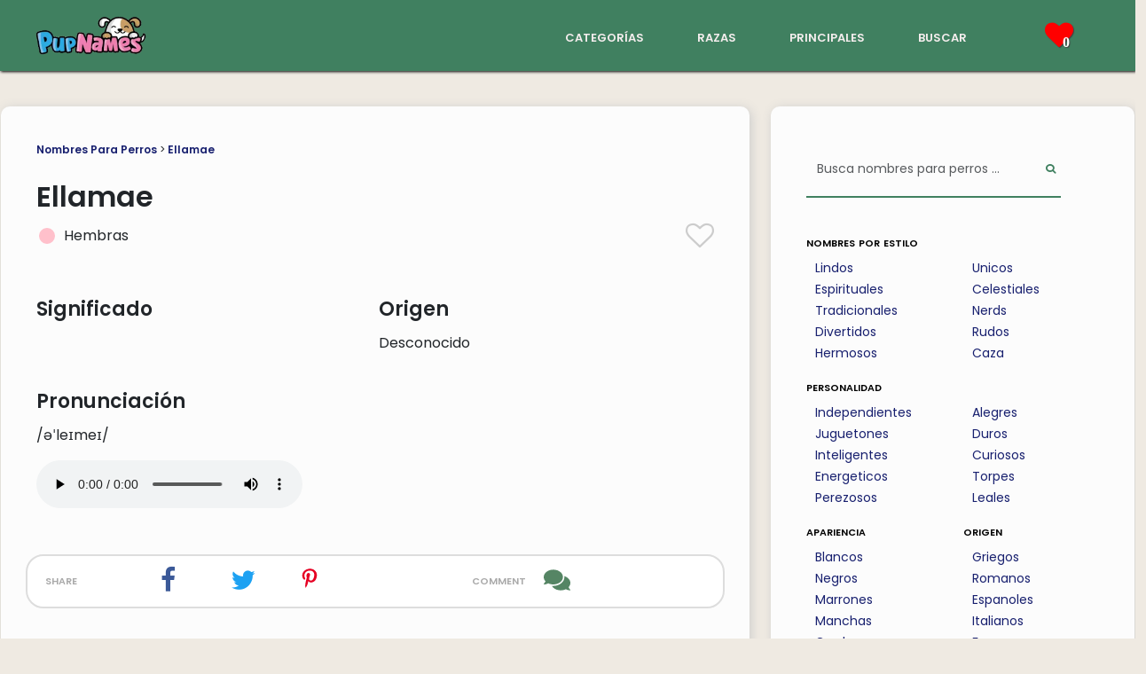

--- FILE ---
content_type: application/javascript; charset=utf-8
request_url: https://cdn.jsdelivr.net/npm/chartjs-chart-geo@4.2.7/build/index.umd.min.js
body_size: 28795
content:
!function(e,t){"object"==typeof exports&&"undefined"!=typeof module?t(exports,require("chart.js"),require("chart.js/helpers")):"function"==typeof define&&define.amd?define(["exports","chart.js","chart.js/helpers"],t):t((e="undefined"!=typeof globalThis?globalThis:e||self).ChartGeo={},e.Chart,e.Chart.helpers)}(this,(function(e,t,n){"use strict";class a{constructor(){this._partials=new Float64Array(32),this._n=0}add(e){const t=this._partials;let n=0;for(let a=0;a<this._n&&a<32;a++){const r=t[a],i=e+r,f=Math.abs(e)<Math.abs(r)?e-(i-r):r-(i-e);f&&(t[n++]=f),e=i}return t[n]=e,this._n=n+1,this}valueOf(){const e=this._partials;let t,n,a,r=this._n,i=0;if(r>0){for(i=e[--r];r>0&&(t=i,n=e[--r],i=t+n,a=n-(i-t),!a););r>0&&(a<0&&e[r-1]<0||a>0&&e[r-1]>0)&&(n=2*a,t=i+n,n==t-i&&(i=t))}return i}}function r(e){return Array.from(function*(e){for(const t of e)yield*t}(e))}function i(e,t,n){e=+e,t=+t,n=(r=arguments.length)<2?(t=e,e=0,1):r<3?1:+n;for(var a=-1,r=0|Math.max(0,Math.ceil((t-e)/n)),i=new Array(r);++a<r;)i[a]=e+a*n;return i}var f=1e-6,c=1e-12,o=Math.PI,d=o/2,s=o/4,l=2*o,u=180/o,h=o/180,b=Math.abs,p=Math.atan,g=Math.atan2,m=Math.cos,v=Math.ceil,y=Math.exp,x=Math.log,w=Math.pow,M=Math.sin,S=Math.sign||function(e){return e>0?1:e<0?-1:0},E=Math.sqrt,_=Math.tan;function N(e){return e>1?0:e<-1?o:Math.acos(e)}function A(e){return e>1?d:e<-1?-d:Math.asin(e)}function k(){}function C(e,t){e&&I.hasOwnProperty(e.type)&&I[e.type](e,t)}var P={Feature:function(e,t){C(e.geometry,t)},FeatureCollection:function(e,t){for(var n=e.features,a=-1,r=n.length;++a<r;)C(n[a].geometry,t)}},I={Sphere:function(e,t){t.sphere()},Point:function(e,t){e=e.coordinates,t.point(e[0],e[1],e[2])},MultiPoint:function(e,t){for(var n=e.coordinates,a=-1,r=n.length;++a<r;)e=n[a],t.point(e[0],e[1],e[2])},LineString:function(e,t){$(e.coordinates,t,0)},MultiLineString:function(e,t){for(var n=e.coordinates,a=-1,r=n.length;++a<r;)$(n[a],t,0)},Polygon:function(e,t){j(e.coordinates,t)},MultiPolygon:function(e,t){for(var n=e.coordinates,a=-1,r=n.length;++a<r;)j(n[a],t)},GeometryCollection:function(e,t){for(var n=e.geometries,a=-1,r=n.length;++a<r;)C(n[a],t)}};function $(e,t,n){var a,r=-1,i=e.length-n;for(t.lineStart();++r<i;)a=e[r],t.point(a[0],a[1],a[2]);t.lineEnd()}function j(e,t){var n=-1,a=e.length;for(t.polygonStart();++n<a;)$(e[n],t,1);t.polygonEnd()}function z(e,t){e&&P.hasOwnProperty(e.type)?P[e.type](e,t):C(e,t)}function O(e){return[g(e[1],e[0]),A(e[2])]}function D(e){var t=e[0],n=e[1],a=m(n);return[a*m(t),a*M(t),M(n)]}function R(e,t){return e[0]*t[0]+e[1]*t[1]+e[2]*t[2]}function G(e,t){return[e[1]*t[2]-e[2]*t[1],e[2]*t[0]-e[0]*t[2],e[0]*t[1]-e[1]*t[0]]}function B(e,t){e[0]+=t[0],e[1]+=t[1],e[2]+=t[2]}function q(e,t){return[e[0]*t,e[1]*t,e[2]*t]}function L(e){var t=E(e[0]*e[0]+e[1]*e[1]+e[2]*e[2]);e[0]/=t,e[1]/=t,e[2]/=t}function T(e,t){function n(n,a){return n=e(n,a),t(n[0],n[1])}return e.invert&&t.invert&&(n.invert=function(n,a){return(n=t.invert(n,a))&&e.invert(n[0],n[1])}),n}function F(e,t){return b(e)>o&&(e-=Math.round(e/l)*l),[e,t]}function W(e,t,n){return(e%=l)?t||n?T(H(e),Y(t,n)):H(e):t||n?Y(t,n):F}function V(e){return function(t,n){return b(t+=e)>o&&(t-=Math.round(t/l)*l),[t,n]}}function H(e){var t=V(e);return t.invert=V(-e),t}function Y(e,t){var n=m(e),a=M(e),r=m(t),i=M(t);function f(e,t){var f=m(t),c=m(e)*f,o=M(e)*f,d=M(t),s=d*n+c*a;return[g(o*r-s*i,c*n-d*a),A(s*r+o*i)]}return f.invert=function(e,t){var f=m(t),c=m(e)*f,o=M(e)*f,d=M(t),s=d*r-o*i;return[g(o*r+d*i,c*n+s*a),A(s*n-c*a)]},f}function K(e,t){(t=D(t))[0]-=e,L(t);var n=N(-t[1]);return((-t[2]<0?-n:n)+l-f)%l}function U(){var e,t=[];return{point:function(t,n,a){e.push([t,n,a])},lineStart:function(){t.push(e=[])},lineEnd:k,rejoin:function(){t.length>1&&t.push(t.pop().concat(t.shift()))},result:function(){var n=t;return t=[],e=null,n}}}function X(e,t){return b(e[0]-t[0])<f&&b(e[1]-t[1])<f}function Z(e,t,n,a){this.x=e,this.z=t,this.o=n,this.e=a,this.v=!1,this.n=this.p=null}function J(e,t,n,a,r){var i,c,o=[],d=[];if(e.forEach((function(e){if(!((t=e.length-1)<=0)){var t,n,a=e[0],c=e[t];if(X(a,c)){if(!a[2]&&!c[2]){for(r.lineStart(),i=0;i<t;++i)r.point((a=e[i])[0],a[1]);return void r.lineEnd()}c[0]+=2*f}o.push(n=new Z(a,e,null,!0)),d.push(n.o=new Z(a,null,n,!1)),o.push(n=new Z(c,e,null,!1)),d.push(n.o=new Z(c,null,n,!0))}})),o.length){for(d.sort(t),Q(o),Q(d),i=0,c=d.length;i<c;++i)d[i].e=n=!n;for(var s,l,u=o[0];;){for(var h=u,b=!0;h.v;)if((h=h.n)===u)return;s=h.z,r.lineStart();do{if(h.v=h.o.v=!0,h.e){if(b)for(i=0,c=s.length;i<c;++i)r.point((l=s[i])[0],l[1]);else a(h.x,h.n.x,1,r);h=h.n}else{if(b)for(s=h.p.z,i=s.length-1;i>=0;--i)r.point((l=s[i])[0],l[1]);else a(h.x,h.p.x,-1,r);h=h.p}s=(h=h.o).z,b=!b}while(!h.v);r.lineEnd()}}}function Q(e){if(t=e.length){for(var t,n,a=0,r=e[0];++a<t;)r.n=n=e[a],n.p=r,r=n;r.n=n=e[0],n.p=r}}function ee(e){return b(e[0])<=o?e[0]:S(e[0])*((b(e[0])+o)%l-o)}function te(e,t){var n=ee(t),r=t[1],i=M(r),u=[M(n),-m(n),0],h=0,b=0,p=new a;1===i?r=d+f:-1===i&&(r=-d-f);for(var v=0,y=e.length;v<y;++v)if(w=(x=e[v]).length)for(var x,w,S=x[w-1],E=ee(S),_=S[1]/2+s,N=M(_),k=m(_),C=0;C<w;++C,E=I,N=j,k=z,S=P){var P=x[C],I=ee(P),$=P[1]/2+s,j=M($),z=m($),O=I-E,R=O>=0?1:-1,B=R*O,q=B>o,T=N*j;if(p.add(g(T*R*M(B),k*z+T*m(B))),h+=q?O+R*l:O,q^E>=n^I>=n){var F=G(D(S),D(P));L(F);var W=G(u,F);L(W);var V=(q^O>=0?-1:1)*A(W[2]);(r>V||r===V&&(F[0]||F[1]))&&(b+=q^O>=0?1:-1)}}return(h<-f||h<f&&p<-c)^1&b}function ne(e,t,n,a){return function(i){var f,c,o,d=t(i),s=U(),l=t(s),u=!1,h={point:b,lineStart:g,lineEnd:m,polygonStart:function(){h.point=v,h.lineStart=y,h.lineEnd=x,c=[],f=[]},polygonEnd:function(){h.point=b,h.lineStart=g,h.lineEnd=m,c=r(c);var e=te(f,a);c.length?(u||(i.polygonStart(),u=!0),J(c,re,e,n,i)):e&&(u||(i.polygonStart(),u=!0),i.lineStart(),n(null,null,1,i),i.lineEnd()),u&&(i.polygonEnd(),u=!1),c=f=null},sphere:function(){i.polygonStart(),i.lineStart(),n(null,null,1,i),i.lineEnd(),i.polygonEnd()}};function b(t,n){e(t,n)&&i.point(t,n)}function p(e,t){d.point(e,t)}function g(){h.point=p,d.lineStart()}function m(){h.point=b,d.lineEnd()}function v(e,t){o.push([e,t]),l.point(e,t)}function y(){l.lineStart(),o=[]}function x(){v(o[0][0],o[0][1]),l.lineEnd();var e,t,n,a,r=l.clean(),d=s.result(),h=d.length;if(o.pop(),f.push(o),o=null,h)if(1&r){if((t=(n=d[0]).length-1)>0){for(u||(i.polygonStart(),u=!0),i.lineStart(),e=0;e<t;++e)i.point((a=n[e])[0],a[1]);i.lineEnd()}}else h>1&&2&r&&d.push(d.pop().concat(d.shift())),c.push(d.filter(ae))}return h}}function ae(e){return e.length>1}function re(e,t){return((e=e.x)[0]<0?e[1]-d-f:d-e[1])-((t=t.x)[0]<0?t[1]-d-f:d-t[1])}F.invert=F;var ie=ne((function(){return!0}),(function(e){var t,n=NaN,a=NaN,r=NaN;return{lineStart:function(){e.lineStart(),t=1},point:function(i,c){var s=i>0?o:-o,l=b(i-n);b(l-o)<f?(e.point(n,a=(a+c)/2>0?d:-d),e.point(r,a),e.lineEnd(),e.lineStart(),e.point(s,a),e.point(i,a),t=0):r!==s&&l>=o&&(b(n-r)<f&&(n-=r*f),b(i-s)<f&&(i-=s*f),a=function(e,t,n,a){var r,i,c=M(e-n);return b(c)>f?p((M(t)*(i=m(a))*M(n)-M(a)*(r=m(t))*M(e))/(r*i*c)):(t+a)/2}(n,a,i,c),e.point(r,a),e.lineEnd(),e.lineStart(),e.point(s,a),t=0),e.point(n=i,a=c),r=s},lineEnd:function(){e.lineEnd(),n=a=NaN},clean:function(){return 2-t}}}),(function(e,t,n,a){var r;if(null==e)r=n*d,a.point(-o,r),a.point(0,r),a.point(o,r),a.point(o,0),a.point(o,-r),a.point(0,-r),a.point(-o,-r),a.point(-o,0),a.point(-o,r);else if(b(e[0]-t[0])>f){var i=e[0]<t[0]?o:-o;r=n*i/2,a.point(-i,r),a.point(0,r),a.point(i,r)}else a.point(t[0],t[1])}),[-o,-d]);function fe(e){var t=m(e),n=6*h,a=t>0,r=b(t)>f;function i(e,n){return m(e)*m(n)>t}function c(e,n,a){var r=[1,0,0],i=G(D(e),D(n)),c=R(i,i),d=i[0],s=c-d*d;if(!s)return!a&&e;var l=t*c/s,u=-t*d/s,h=G(r,i),p=q(r,l);B(p,q(i,u));var g=h,m=R(p,g),v=R(g,g),y=m*m-v*(R(p,p)-1);if(!(y<0)){var x=E(y),w=q(g,(-m-x)/v);if(B(w,p),w=O(w),!a)return w;var M,S=e[0],_=n[0],N=e[1],A=n[1];_<S&&(M=S,S=_,_=M);var k=_-S,C=b(k-o)<f;if(!C&&A<N&&(M=N,N=A,A=M),C||k<f?C?N+A>0^w[1]<(b(w[0]-S)<f?N:A):N<=w[1]&&w[1]<=A:k>o^(S<=w[0]&&w[0]<=_)){var P=q(g,(-m+x)/v);return B(P,p),[w,O(P)]}}}function d(t,n){var r=a?e:o-e,i=0;return t<-r?i|=1:t>r&&(i|=2),n<-r?i|=4:n>r&&(i|=8),i}return ne(i,(function(e){var t,n,f,s,l;return{lineStart:function(){s=f=!1,l=1},point:function(u,h){var b,p=[u,h],g=i(u,h),m=a?g?0:d(u,h):g?d(u+(u<0?o:-o),h):0;if(!t&&(s=f=g)&&e.lineStart(),g!==f&&(!(b=c(t,p))||X(t,b)||X(p,b))&&(p[2]=1),g!==f)l=0,g?(e.lineStart(),b=c(p,t),e.point(b[0],b[1])):(b=c(t,p),e.point(b[0],b[1],2),e.lineEnd()),t=b;else if(r&&t&&a^g){var v;m&n||!(v=c(p,t,!0))||(l=0,a?(e.lineStart(),e.point(v[0][0],v[0][1]),e.point(v[1][0],v[1][1]),e.lineEnd()):(e.point(v[1][0],v[1][1]),e.lineEnd(),e.lineStart(),e.point(v[0][0],v[0][1],3)))}!g||t&&X(t,p)||e.point(p[0],p[1]),t=p,f=g,n=m},lineEnd:function(){f&&e.lineEnd(),t=null},clean:function(){return l|(s&&f)<<1}}}),(function(t,a,r,i){!function(e,t,n,a,r,i){if(n){var f=m(t),c=M(t),o=a*n;null==r?(r=t+a*l,i=t-o/2):(r=K(f,r),i=K(f,i),(a>0?r<i:r>i)&&(r+=a*l));for(var d,s=r;a>0?s>i:s<i;s-=o)d=O([f,-c*m(s),-c*M(s)]),e.point(d[0],d[1])}}(i,e,n,r,t,a)}),a?[0,-e]:[-o,e-o])}var ce,oe,de,se,le=1e9,ue=-le;function he(e,t,n,a){function i(r,i){return e<=r&&r<=n&&t<=i&&i<=a}function c(r,i,f,c){var d=0,l=0;if(null==r||(d=o(r,f))!==(l=o(i,f))||s(r,i)<0^f>0)do{c.point(0===d||3===d?e:n,d>1?a:t)}while((d=(d+f+4)%4)!==l);else c.point(i[0],i[1])}function o(a,r){return b(a[0]-e)<f?r>0?0:3:b(a[0]-n)<f?r>0?2:1:b(a[1]-t)<f?r>0?1:0:r>0?3:2}function d(e,t){return s(e.x,t.x)}function s(e,t){var n=o(e,1),a=o(t,1);return n!==a?n-a:0===n?t[1]-e[1]:1===n?e[0]-t[0]:2===n?e[1]-t[1]:t[0]-e[0]}return function(f){var o,s,l,u,h,b,p,g,m,v,y,x=f,w=U(),M={point:S,lineStart:function(){M.point=E,s&&s.push(l=[]);v=!0,m=!1,p=g=NaN},lineEnd:function(){o&&(E(u,h),b&&m&&w.rejoin(),o.push(w.result()));M.point=S,m&&x.lineEnd()},polygonStart:function(){x=w,o=[],s=[],y=!0},polygonEnd:function(){var t=function(){for(var t=0,n=0,r=s.length;n<r;++n)for(var i,f,c=s[n],o=1,d=c.length,l=c[0],u=l[0],h=l[1];o<d;++o)i=u,f=h,u=(l=c[o])[0],h=l[1],f<=a?h>a&&(u-i)*(a-f)>(h-f)*(e-i)&&++t:h<=a&&(u-i)*(a-f)<(h-f)*(e-i)&&--t;return t}(),n=y&&t,i=(o=r(o)).length;(n||i)&&(f.polygonStart(),n&&(f.lineStart(),c(null,null,1,f),f.lineEnd()),i&&J(o,d,t,c,f),f.polygonEnd());x=f,o=s=l=null}};function S(e,t){i(e,t)&&x.point(e,t)}function E(r,f){var c=i(r,f);if(s&&l.push([r,f]),v)u=r,h=f,b=c,v=!1,c&&(x.lineStart(),x.point(r,f));else if(c&&m)x.point(r,f);else{var o=[p=Math.max(ue,Math.min(le,p)),g=Math.max(ue,Math.min(le,g))],d=[r=Math.max(ue,Math.min(le,r)),f=Math.max(ue,Math.min(le,f))];!function(e,t,n,a,r,i){var f,c=e[0],o=e[1],d=0,s=1,l=t[0]-c,u=t[1]-o;if(f=n-c,l||!(f>0)){if(f/=l,l<0){if(f<d)return;f<s&&(s=f)}else if(l>0){if(f>s)return;f>d&&(d=f)}if(f=r-c,l||!(f<0)){if(f/=l,l<0){if(f>s)return;f>d&&(d=f)}else if(l>0){if(f<d)return;f<s&&(s=f)}if(f=a-o,u||!(f>0)){if(f/=u,u<0){if(f<d)return;f<s&&(s=f)}else if(u>0){if(f>s)return;f>d&&(d=f)}if(f=i-o,u||!(f<0)){if(f/=u,u<0){if(f>s)return;f>d&&(d=f)}else if(u>0){if(f<d)return;f<s&&(s=f)}return d>0&&(e[0]=c+d*l,e[1]=o+d*u),s<1&&(t[0]=c+s*l,t[1]=o+s*u),!0}}}}}(o,d,e,t,n,a)?c&&(x.lineStart(),x.point(r,f),y=!1):(m||(x.lineStart(),x.point(o[0],o[1])),x.point(d[0],d[1]),c||x.lineEnd(),y=!1)}p=r,g=f,m=c}return M}}var be={sphere:k,point:k,lineStart:function(){be.point=ge,be.lineEnd=pe},lineEnd:k,polygonStart:k,polygonEnd:k};function pe(){be.point=be.lineEnd=k}function ge(e,t){oe=e*=h,de=M(t*=h),se=m(t),be.point=me}function me(e,t){e*=h;var n=M(t*=h),a=m(t),r=b(e-oe),i=m(r),f=a*M(r),c=se*n-de*a*i,o=de*n+se*a*i;ce.add(g(E(f*f+c*c),o)),oe=e,de=n,se=a}var ve=[null,null],ye={type:"LineString",coordinates:ve};function xe(e,t){return ve[0]=e,ve[1]=t,function(e){return ce=new a,z(e,be),+ce}(ye)}var we={Feature:function(e,t){return Se(e.geometry,t)},FeatureCollection:function(e,t){for(var n=e.features,a=-1,r=n.length;++a<r;)if(Se(n[a].geometry,t))return!0;return!1}},Me={Sphere:function(){return!0},Point:function(e,t){return Ee(e.coordinates,t)},MultiPoint:function(e,t){for(var n=e.coordinates,a=-1,r=n.length;++a<r;)if(Ee(n[a],t))return!0;return!1},LineString:function(e,t){return _e(e.coordinates,t)},MultiLineString:function(e,t){for(var n=e.coordinates,a=-1,r=n.length;++a<r;)if(_e(n[a],t))return!0;return!1},Polygon:function(e,t){return Ne(e.coordinates,t)},MultiPolygon:function(e,t){for(var n=e.coordinates,a=-1,r=n.length;++a<r;)if(Ne(n[a],t))return!0;return!1},GeometryCollection:function(e,t){for(var n=e.geometries,a=-1,r=n.length;++a<r;)if(Se(n[a],t))return!0;return!1}};function Se(e,t){return!(!e||!Me.hasOwnProperty(e.type))&&Me[e.type](e,t)}function Ee(e,t){return 0===xe(e,t)}function _e(e,t){for(var n,a,r,i=0,f=e.length;i<f;i++){if(0===(a=xe(e[i],t)))return!0;if(i>0&&(r=xe(e[i],e[i-1]))>0&&n<=r&&a<=r&&(n+a-r)*(1-Math.pow((n-a)/r,2))<c*r)return!0;n=a}return!1}function Ne(e,t){return!!te(e.map(Ae),ke(t))}function Ae(e){return(e=e.map(ke)).pop(),e}function ke(e){return[e[0]*h,e[1]*h]}function Ce(e,t,n){var a=i(e,t-f,n).concat(t);return function(e){return a.map((function(t){return[e,t]}))}}function Pe(e,t,n){var a=i(e,t-f,n).concat(t);return function(e){return a.map((function(t){return[t,e]}))}}function Ie(){var e,t,n,a,r,c,o,d,s,l,u,h,p=10,g=p,m=90,y=360,x=2.5;function w(){return{type:"MultiLineString",coordinates:M()}}function M(){return i(v(a/m)*m,n,m).map(u).concat(i(v(d/y)*y,o,y).map(h)).concat(i(v(t/p)*p,e,p).filter((function(e){return b(e%m)>f})).map(s)).concat(i(v(c/g)*g,r,g).filter((function(e){return b(e%y)>f})).map(l))}return w.lines=function(){return M().map((function(e){return{type:"LineString",coordinates:e}}))},w.outline=function(){return{type:"Polygon",coordinates:[u(a).concat(h(o).slice(1),u(n).reverse().slice(1),h(d).reverse().slice(1))]}},w.extent=function(e){return arguments.length?w.extentMajor(e).extentMinor(e):w.extentMinor()},w.extentMajor=function(e){return arguments.length?(a=+e[0][0],n=+e[1][0],d=+e[0][1],o=+e[1][1],a>n&&(e=a,a=n,n=e),d>o&&(e=d,d=o,o=e),w.precision(x)):[[a,d],[n,o]]},w.extentMinor=function(n){return arguments.length?(t=+n[0][0],e=+n[1][0],c=+n[0][1],r=+n[1][1],t>e&&(n=t,t=e,e=n),c>r&&(n=c,c=r,r=n),w.precision(x)):[[t,c],[e,r]]},w.step=function(e){return arguments.length?w.stepMajor(e).stepMinor(e):w.stepMinor()},w.stepMajor=function(e){return arguments.length?(m=+e[0],y=+e[1],w):[m,y]},w.stepMinor=function(e){return arguments.length?(p=+e[0],g=+e[1],w):[p,g]},w.precision=function(i){return arguments.length?(x=+i,s=Ce(c,r,90),l=Pe(t,e,x),u=Ce(d,o,90),h=Pe(a,n,x),w):x},w.extentMajor([[-180,-90+f],[180,90-f]]).extentMinor([[-180,-80-f],[180,80+f]])}var $e,je,ze,Oe,De=e=>e,Re=new a,Ge=new a,Be={point:k,lineStart:k,lineEnd:k,polygonStart:function(){Be.lineStart=qe,Be.lineEnd=Fe},polygonEnd:function(){Be.lineStart=Be.lineEnd=Be.point=k,Re.add(b(Ge)),Ge=new a},result:function(){var e=Re/2;return Re=new a,e}};function qe(){Be.point=Le}function Le(e,t){Be.point=Te,$e=ze=e,je=Oe=t}function Te(e,t){Ge.add(Oe*e-ze*t),ze=e,Oe=t}function Fe(){Te($e,je)}var We=Be,Ve=1/0,He=Ve,Ye=-Ve,Ke=Ye;var Ue,Xe,Ze,Je,Qe={point:function(e,t){e<Ve&&(Ve=e);e>Ye&&(Ye=e);t<He&&(He=t);t>Ke&&(Ke=t)},lineStart:k,lineEnd:k,polygonStart:k,polygonEnd:k,result:function(){var e=[[Ve,He],[Ye,Ke]];return Ye=Ke=-(He=Ve=1/0),e}},et=0,tt=0,nt=0,at=0,rt=0,it=0,ft=0,ct=0,ot=0,dt={point:st,lineStart:lt,lineEnd:bt,polygonStart:function(){dt.lineStart=pt,dt.lineEnd=gt},polygonEnd:function(){dt.point=st,dt.lineStart=lt,dt.lineEnd=bt},result:function(){var e=ot?[ft/ot,ct/ot]:it?[at/it,rt/it]:nt?[et/nt,tt/nt]:[NaN,NaN];return et=tt=nt=at=rt=it=ft=ct=ot=0,e}};function st(e,t){et+=e,tt+=t,++nt}function lt(){dt.point=ut}function ut(e,t){dt.point=ht,st(Ze=e,Je=t)}function ht(e,t){var n=e-Ze,a=t-Je,r=E(n*n+a*a);at+=r*(Ze+e)/2,rt+=r*(Je+t)/2,it+=r,st(Ze=e,Je=t)}function bt(){dt.point=st}function pt(){dt.point=mt}function gt(){vt(Ue,Xe)}function mt(e,t){dt.point=vt,st(Ue=Ze=e,Xe=Je=t)}function vt(e,t){var n=e-Ze,a=t-Je,r=E(n*n+a*a);at+=r*(Ze+e)/2,rt+=r*(Je+t)/2,it+=r,ft+=(r=Je*e-Ze*t)*(Ze+e),ct+=r*(Je+t),ot+=3*r,st(Ze=e,Je=t)}var yt=dt;function xt(e){this._context=e}xt.prototype={_radius:4.5,pointRadius:function(e){return this._radius=e,this},polygonStart:function(){this._line=0},polygonEnd:function(){this._line=NaN},lineStart:function(){this._point=0},lineEnd:function(){0===this._line&&this._context.closePath(),this._point=NaN},point:function(e,t){switch(this._point){case 0:this._context.moveTo(e,t),this._point=1;break;case 1:this._context.lineTo(e,t);break;default:this._context.moveTo(e+this._radius,t),this._context.arc(e,t,this._radius,0,l)}},result:k};var wt,Mt,St,Et,_t,Nt=new a,At={point:k,lineStart:function(){At.point=kt},lineEnd:function(){wt&&Ct(Mt,St),At.point=k},polygonStart:function(){wt=!0},polygonEnd:function(){wt=null},result:function(){var e=+Nt;return Nt=new a,e}};function kt(e,t){At.point=Ct,Mt=Et=e,St=_t=t}function Ct(e,t){Et-=e,_t-=t,Nt.add(E(Et*Et+_t*_t)),Et=e,_t=t}var Pt=At;let It,$t,jt,zt;class Ot{constructor(e){this._append=null==e?Dt:function(e){const t=Math.floor(e);if(!(t>=0))throw new RangeError(`invalid digits: ${e}`);if(t>15)return Dt;if(t!==It){const e=10**t;It=t,$t=function(t){let n=1;this._+=t[0];for(const a=t.length;n<a;++n)this._+=Math.round(arguments[n]*e)/e+t[n]}}return $t}(e),this._radius=4.5,this._=""}pointRadius(e){return this._radius=+e,this}polygonStart(){this._line=0}polygonEnd(){this._line=NaN}lineStart(){this._point=0}lineEnd(){0===this._line&&(this._+="Z"),this._point=NaN}point(e,t){switch(this._point){case 0:this._append`M${e},${t}`,this._point=1;break;case 1:this._append`L${e},${t}`;break;default:if(this._append`M${e},${t}`,this._radius!==jt||this._append!==$t){const e=this._radius,t=this._;this._="",this._append`m0,${e}a${e},${e} 0 1,1 0,${-2*e}a${e},${e} 0 1,1 0,${2*e}z`,jt=e,$t=this._append,zt=this._,this._=t}this._+=zt}}result(){const e=this._;return this._="",e.length?e:null}}function Dt(e){let t=1;this._+=e[0];for(const n=e.length;t<n;++t)this._+=arguments[t]+e[t]}function Rt(e,t){let n,a,r=3,i=4.5;function f(e){return e&&("function"==typeof i&&a.pointRadius(+i.apply(this,arguments)),z(e,n(a))),a.result()}return f.area=function(e){return z(e,n(We)),We.result()},f.measure=function(e){return z(e,n(Pt)),Pt.result()},f.bounds=function(e){return z(e,n(Qe)),Qe.result()},f.centroid=function(e){return z(e,n(yt)),yt.result()},f.projection=function(t){return arguments.length?(n=null==t?(e=null,De):(e=t).stream,f):e},f.context=function(e){return arguments.length?(a=null==e?(t=null,new Ot(r)):new xt(t=e),"function"!=typeof i&&a.pointRadius(i),f):t},f.pointRadius=function(e){return arguments.length?(i="function"==typeof e?e:(a.pointRadius(+e),+e),f):i},f.digits=function(e){if(!arguments.length)return r;if(null==e)r=null;else{const t=Math.floor(e);if(!(t>=0))throw new RangeError(`invalid digits: ${e}`);r=t}return null===t&&(a=new Ot(r)),f},f.projection(e).digits(r).context(t)}function Gt(e){return function(t){var n=new Bt;for(var a in e)n[a]=e[a];return n.stream=t,n}}function Bt(){}function qt(e,t,n){var a=e.clipExtent&&e.clipExtent();return e.scale(150).translate([0,0]),null!=a&&e.clipExtent(null),z(n,e.stream(Qe)),t(Qe.result()),null!=a&&e.clipExtent(a),e}function Lt(e,t,n){return qt(e,(function(n){var a=t[1][0]-t[0][0],r=t[1][1]-t[0][1],i=Math.min(a/(n[1][0]-n[0][0]),r/(n[1][1]-n[0][1])),f=+t[0][0]+(a-i*(n[1][0]+n[0][0]))/2,c=+t[0][1]+(r-i*(n[1][1]+n[0][1]))/2;e.scale(150*i).translate([f,c])}),n)}function Tt(e,t,n){return Lt(e,[[0,0],t],n)}function Ft(e,t,n){return qt(e,(function(n){var a=+t,r=a/(n[1][0]-n[0][0]),i=(a-r*(n[1][0]+n[0][0]))/2,f=-r*n[0][1];e.scale(150*r).translate([i,f])}),n)}function Wt(e,t,n){return qt(e,(function(n){var a=+t,r=a/(n[1][1]-n[0][1]),i=-r*n[0][0],f=(a-r*(n[1][1]+n[0][1]))/2;e.scale(150*r).translate([i,f])}),n)}Bt.prototype={constructor:Bt,point:function(e,t){this.stream.point(e,t)},sphere:function(){this.stream.sphere()},lineStart:function(){this.stream.lineStart()},lineEnd:function(){this.stream.lineEnd()},polygonStart:function(){this.stream.polygonStart()},polygonEnd:function(){this.stream.polygonEnd()}};var Vt=16,Ht=m(30*h);function Yt(e,t){return+t?function(e,t){function n(a,r,i,c,o,d,s,l,u,h,p,m,v,y){var x=s-a,w=l-r,M=x*x+w*w;if(M>4*t&&v--){var S=c+h,_=o+p,N=d+m,k=E(S*S+_*_+N*N),C=A(N/=k),P=b(b(N)-1)<f||b(i-u)<f?(i+u)/2:g(_,S),I=e(P,C),$=I[0],j=I[1],z=$-a,O=j-r,D=w*z-x*O;(D*D/M>t||b((x*z+w*O)/M-.5)>.3||c*h+o*p+d*m<Ht)&&(n(a,r,i,c,o,d,$,j,P,S/=k,_/=k,N,v,y),y.point($,j),n($,j,P,S,_,N,s,l,u,h,p,m,v,y))}}return function(t){var a,r,i,f,c,o,d,s,l,u,h,b,p={point:g,lineStart:m,lineEnd:y,polygonStart:function(){t.polygonStart(),p.lineStart=x},polygonEnd:function(){t.polygonEnd(),p.lineStart=m}};function g(n,a){n=e(n,a),t.point(n[0],n[1])}function m(){s=NaN,p.point=v,t.lineStart()}function v(a,r){var i=D([a,r]),f=e(a,r);n(s,l,d,u,h,b,s=f[0],l=f[1],d=a,u=i[0],h=i[1],b=i[2],Vt,t),t.point(s,l)}function y(){p.point=g,t.lineEnd()}function x(){m(),p.point=w,p.lineEnd=M}function w(e,t){v(a=e,t),r=s,i=l,f=u,c=h,o=b,p.point=v}function M(){n(s,l,d,u,h,b,r,i,a,f,c,o,Vt,t),p.lineEnd=y,y()}return p}}(e,t):function(e){return Gt({point:function(t,n){t=e(t,n),this.stream.point(t[0],t[1])}})}(e)}var Kt=Gt({point:function(e,t){this.stream.point(e*h,t*h)}});function Ut(e,t,n,a,r,i){if(!i)return function(e,t,n,a,r){function i(i,f){return[t+e*(i*=a),n-e*(f*=r)]}return i.invert=function(i,f){return[(i-t)/e*a,(n-f)/e*r]},i}(e,t,n,a,r);var f=m(i),c=M(i),o=f*e,d=c*e,s=f/e,l=c/e,u=(c*n-f*t)/e,h=(c*t+f*n)/e;function b(e,i){return[o*(e*=a)-d*(i*=r)+t,n-d*e-o*i]}return b.invert=function(e,t){return[a*(s*e-l*t+u),r*(h-l*e-s*t)]},b}function Xt(e){return Zt((function(){return e}))()}function Zt(e){var t,n,a,r,i,f,c,o,d,s,l=150,b=480,p=250,g=0,m=0,v=0,y=0,x=0,w=0,M=1,S=1,_=null,N=ie,A=null,k=De,C=.5;function P(e){return o(e[0]*h,e[1]*h)}function I(e){return(e=o.invert(e[0],e[1]))&&[e[0]*u,e[1]*u]}function $(){var e=Ut(l,0,0,M,S,w).apply(null,t(g,m)),a=Ut(l,b-e[0],p-e[1],M,S,w);return n=W(v,y,x),c=T(t,a),o=T(n,c),f=Yt(c,C),j()}function j(){return d=s=null,P}return P.stream=function(e){return d&&s===e?d:d=Kt(function(e){return Gt({point:function(t,n){var a=e(t,n);return this.stream.point(a[0],a[1])}})}(n)(N(f(k(s=e)))))},P.preclip=function(e){return arguments.length?(N=e,_=void 0,j()):N},P.postclip=function(e){return arguments.length?(k=e,A=a=r=i=null,j()):k},P.clipAngle=function(e){return arguments.length?(N=+e?fe(_=e*h):(_=null,ie),j()):_*u},P.clipExtent=function(e){return arguments.length?(k=null==e?(A=a=r=i=null,De):he(A=+e[0][0],a=+e[0][1],r=+e[1][0],i=+e[1][1]),j()):null==A?null:[[A,a],[r,i]]},P.scale=function(e){return arguments.length?(l=+e,$()):l},P.translate=function(e){return arguments.length?(b=+e[0],p=+e[1],$()):[b,p]},P.center=function(e){return arguments.length?(g=e[0]%360*h,m=e[1]%360*h,$()):[g*u,m*u]},P.rotate=function(e){return arguments.length?(v=e[0]%360*h,y=e[1]%360*h,x=e.length>2?e[2]%360*h:0,$()):[v*u,y*u,x*u]},P.angle=function(e){return arguments.length?(w=e%360*h,$()):w*u},P.reflectX=function(e){return arguments.length?(M=e?-1:1,$()):M<0},P.reflectY=function(e){return arguments.length?(S=e?-1:1,$()):S<0},P.precision=function(e){return arguments.length?(f=Yt(c,C=e*e),j()):E(C)},P.fitExtent=function(e,t){return Lt(P,e,t)},P.fitSize=function(e,t){return Tt(P,e,t)},P.fitWidth=function(e,t){return Ft(P,e,t)},P.fitHeight=function(e,t){return Wt(P,e,t)},function(){return t=e.apply(this,arguments),P.invert=t.invert&&I,$()}}function Jt(e){var t=0,n=o/3,a=Zt(e),r=a(t,n);return r.parallels=function(e){return arguments.length?a(t=e[0]*h,n=e[1]*h):[t*u,n*u]},r}function Qt(e,t){var n=M(e),a=(n+M(t))/2;if(b(a)<f)return function(e){var t=m(e);function n(e,n){return[e*t,M(n)/t]}return n.invert=function(e,n){return[e/t,A(n*t)]},n}(e);var r=1+n*(2*a-n),i=E(r)/a;function c(e,t){var n=E(r-2*a*M(t))/a;return[n*M(e*=a),i-n*m(e)]}return c.invert=function(e,t){var n=i-t,f=g(e,b(n))*S(n);return n*a<0&&(f-=o*S(e)*S(n)),[f/a,A((r-(e*e+n*n)*a*a)/(2*a))]},c}function en(){return Jt(Qt).scale(155.424).center([0,33.6442])}function tn(){return en().parallels([29.5,45.5]).scale(1070).translate([480,250]).rotate([96,0]).center([-.6,38.7])}function nn(){var e,t,n,a,r,i,c=tn(),o=en().rotate([154,0]).center([-2,58.5]).parallels([55,65]),d=en().rotate([157,0]).center([-3,19.9]).parallels([8,18]),s={point:function(e,t){i=[e,t]}};function l(e){var t=e[0],f=e[1];return i=null,n.point(t,f),i||(a.point(t,f),i)||(r.point(t,f),i)}function u(){return e=t=null,l}return l.invert=function(e){var t=c.scale(),n=c.translate(),a=(e[0]-n[0])/t,r=(e[1]-n[1])/t;return(r>=.12&&r<.234&&a>=-.425&&a<-.214?o:r>=.166&&r<.234&&a>=-.214&&a<-.115?d:c).invert(e)},l.stream=function(n){return e&&t===n?e:(a=[c.stream(t=n),o.stream(n),d.stream(n)],r=a.length,e={point:function(e,t){for(var n=-1;++n<r;)a[n].point(e,t)},sphere:function(){for(var e=-1;++e<r;)a[e].sphere()},lineStart:function(){for(var e=-1;++e<r;)a[e].lineStart()},lineEnd:function(){for(var e=-1;++e<r;)a[e].lineEnd()},polygonStart:function(){for(var e=-1;++e<r;)a[e].polygonStart()},polygonEnd:function(){for(var e=-1;++e<r;)a[e].polygonEnd()}});var a,r},l.precision=function(e){return arguments.length?(c.precision(e),o.precision(e),d.precision(e),u()):c.precision()},l.scale=function(e){return arguments.length?(c.scale(e),o.scale(.35*e),d.scale(e),l.translate(c.translate())):c.scale()},l.translate=function(e){if(!arguments.length)return c.translate();var t=c.scale(),i=+e[0],l=+e[1];return n=c.translate(e).clipExtent([[i-.455*t,l-.238*t],[i+.455*t,l+.238*t]]).stream(s),a=o.translate([i-.307*t,l+.201*t]).clipExtent([[i-.425*t+f,l+.12*t+f],[i-.214*t-f,l+.234*t-f]]).stream(s),r=d.translate([i-.205*t,l+.212*t]).clipExtent([[i-.214*t+f,l+.166*t+f],[i-.115*t-f,l+.234*t-f]]).stream(s),u()},l.fitExtent=function(e,t){return Lt(l,e,t)},l.fitSize=function(e,t){return Tt(l,e,t)},l.fitWidth=function(e,t){return Ft(l,e,t)},l.fitHeight=function(e,t){return Wt(l,e,t)},l.scale(1070)}function an(e){return function(t,n){var a=m(t),r=m(n),i=e(a*r);return i===1/0?[2,0]:[i*r*M(t),i*M(n)]}}function rn(e){return function(t,n){var a=E(t*t+n*n),r=e(a),i=M(r),f=m(r);return[g(t*i,a*f),A(a&&n*i/a)]}}var fn=an((function(e){return E(2/(1+e))}));function cn(){return Xt(fn).scale(124.75).clipAngle(179.999)}fn.invert=rn((function(e){return 2*A(e/2)}));var on=an((function(e){return(e=N(e))&&e/M(e)}));function dn(){return Xt(on).scale(79.4188).clipAngle(179.999)}function sn(e,t){return[e,x(_((d+t)/2))]}function ln(){return un(sn).scale(961/l)}function un(e){var t,n,a,r=Xt(e),i=r.center,f=r.scale,c=r.translate,d=r.clipExtent,s=null;function l(){var i=o*f(),c=r(function(e){function t(t){return(t=e(t[0]*h,t[1]*h))[0]*=u,t[1]*=u,t}return e=W(e[0]*h,e[1]*h,e.length>2?e[2]*h:0),t.invert=function(t){return(t=e.invert(t[0]*h,t[1]*h))[0]*=u,t[1]*=u,t},t}(r.rotate()).invert([0,0]));return d(null==s?[[c[0]-i,c[1]-i],[c[0]+i,c[1]+i]]:e===sn?[[Math.max(c[0]-i,s),t],[Math.min(c[0]+i,n),a]]:[[s,Math.max(c[1]-i,t)],[n,Math.min(c[1]+i,a)]])}return r.scale=function(e){return arguments.length?(f(e),l()):f()},r.translate=function(e){return arguments.length?(c(e),l()):c()},r.center=function(e){return arguments.length?(i(e),l()):i()},r.clipExtent=function(e){return arguments.length?(null==e?s=t=n=a=null:(s=+e[0][0],t=+e[0][1],n=+e[1][0],a=+e[1][1]),l()):null==s?null:[[s,t],[n,a]]},l()}function hn(e){return _((d+e)/2)}function bn(e,t){var n=m(e),a=e===t?M(e):x(n/m(t))/x(hn(t)/hn(e)),r=n*w(hn(e),a)/a;if(!a)return sn;function i(e,t){r>0?t<-d+f&&(t=-d+f):t>d-f&&(t=d-f);var n=r/w(hn(t),a);return[n*M(a*e),r-n*m(a*e)]}return i.invert=function(e,t){var n=r-t,i=S(a)*E(e*e+n*n),f=g(e,b(n))*S(n);return n*a<0&&(f-=o*S(e)*S(n)),[f/a,2*p(w(r/i,1/a))-d]},i}function pn(){return Jt(bn).scale(109.5).parallels([30,30])}function gn(e,t){return[e,t]}function mn(){return Xt(gn).scale(152.63)}function vn(e,t){var n=m(e),a=e===t?M(e):(n-m(t))/(t-e),r=n/a+e;if(b(a)<f)return gn;function i(e,t){var n=r-t,i=a*e;return[n*M(i),r-n*m(i)]}return i.invert=function(e,t){var n=r-t,i=g(e,b(n))*S(n);return n*a<0&&(i-=o*S(e)*S(n)),[i/a,r-S(a)*E(e*e+n*n)]},i}function yn(){return Jt(vn).scale(131.154).center([0,13.9389])}on.invert=rn((function(e){return e})),sn.invert=function(e,t){return[e,2*p(y(t))-d]},gn.invert=gn;var xn=1.340264,wn=-.081106,Mn=893e-6,Sn=.003796,En=E(3)/2;function _n(e,t){var n=A(En*M(t)),a=n*n,r=a*a*a;return[e*m(n)/(En*(xn+3*wn*a+r*(7*Mn+9*Sn*a))),n*(xn+wn*a+r*(Mn+Sn*a))]}function Nn(){return Xt(_n).scale(177.158)}function An(e,t){var n=m(t),a=m(e)*n;return[n*M(e)/a,M(t)/a]}function kn(){return Xt(An).scale(144.049).clipAngle(60)}function Cn(e,t){var n=t*t,a=n*n;return[e*(.8707-.131979*n+a*(a*(.003971*n-.001529*a)-.013791)),t*(1.007226+n*(.015085+a*(.028874*n-.044475-.005916*a)))]}function Pn(){return Xt(Cn).scale(175.295)}function In(e,t){return[m(t)*M(e),M(t)]}function $n(){return Xt(In).scale(249.5).clipAngle(90+f)}function jn(e,t){var n=m(t),a=1+m(e)*n;return[n*M(e)/a,M(t)/a]}function zn(){return Xt(jn).scale(250).clipAngle(142)}function On(e,t){return[x(_((d+t)/2)),-e]}function Dn(){var e=un(On),t=e.center,n=e.rotate;return e.center=function(e){return arguments.length?t([-e[1],e[0]]):[(e=t())[1],-e[0]]},e.rotate=function(e){return arguments.length?n([e[0],e[1],e.length>2?e[2]+90:90]):[(e=n())[0],e[1],e[2]-90]},n([0,0,90]).scale(159.155)}_n.invert=function(e,t){for(var n,a=t,r=a*a,i=r*r*r,f=0;f<12&&(i=(r=(a-=n=(a*(xn+wn*r+i*(Mn+Sn*r))-t)/(xn+3*wn*r+i*(7*Mn+9*Sn*r)))*a)*r*r,!(b(n)<c));++f);return[En*e*(xn+3*wn*r+i*(7*Mn+9*Sn*r))/m(a),A(M(a)/En)]},An.invert=rn(p),Cn.invert=function(e,t){var n,a=t,r=25;do{var i=a*a,c=i*i;a-=n=(a*(1.007226+i*(.015085+c*(.028874*i-.044475-.005916*c)))-t)/(1.007226+i*(.045255+c*(.259866*i-.311325-.005916*11*c)))}while(b(n)>f&&--r>0);return[e/(.8707+(i=a*a)*(i*(i*i*i*(.003971-.001529*i)-.013791)-.131979)),a]},In.invert=rn(A),jn.invert=rn((function(e){return 2*p(e)})),On.invert=function(e,t){return[-t,2*p(y(e))-d]};const Rn={geoAzimuthalEqualArea:cn,geoAzimuthalEquidistant:dn,geoGnomonic:kn,geoOrthographic:$n,geoStereographic:zn,geoEqualEarth:Nn,geoAlbers:tn,geoAlbersUsa:nn,geoConicConformal:pn,geoConicEqualArea:en,geoConicEquidistant:yn,geoEquirectangular:mn,geoMercator:ln,geoTransverseMercator:Dn,geoNaturalEarth1:Pn};Object.keys(Rn).forEach((e=>{Rn[`${e.charAt(3).toLowerCase()}${e.slice(4)}`]=Rn[e]}));class Gn extends t.Scale{constructor(e){super(e),this.outlineBounds=null,this.oldChartBounds=null,this.geoPath=Rt()}init(e){e.position="chartArea",super.init(e),"function"==typeof e.projection?this.projection=e.projection:this.projection=(Rn[e.projection]||Rn.albersUsa)(),this.geoPath.projection(this.projection),this.outlineBounds=null,this.oldChartBounds=null}computeBounds(e){const t=Rt(this.projection.fitWidth(1e3,e)).bounds(e),n=Math.ceil(t[1][1]-t[0][1]),a=Math.ceil(t[1][0]-t[0][0]),r=this.projection.translate();this.outlineBounds={width:a,height:n,aspectRatio:a/n,refScale:this.projection.scale(),refX:r[0],refY:r[1]}}updateBounds(){const e=this.chart.chartArea,t=this.outlineBounds;if(!t)return!1;const n=this.options.padding,a="number"==typeof n?n:n.top,r="number"==typeof n?n:n.left,i="number"==typeof n?n:n.bottom,f="number"==typeof n?n:n.right,c=e.right-e.left-r-f,o=e.bottom-e.top-a-i,d=this.oldChartBounds;this.oldChartBounds={chartWidth:c,chartHeight:o};const s=Math.min(c/t.width,o/t.height),l=t.width*s,u=t.height*s,h=.5*(c-l)+e.left+r,b=.5*(o-u)+e.top+a,p=this.options;return this.projection.scale(t.refScale*s*p.projectionScale).translate([s*t.refX+h+p.projectionOffset[0],s*t.refY+b+p.projectionOffset[1]]),!d||d.chartWidth!==this.oldChartBounds.chartWidth||d.chartHeight!==this.oldChartBounds.chartHeight}}function Bn(e){for(var t=e.length/6|0,n=new Array(t),a=0;a<t;)n[a]="#"+e.slice(6*a,6*++a);return n}function qn(e,t,n){e.prototype=t.prototype=n,n.constructor=e}function Ln(e,t){var n=Object.create(e.prototype);for(var a in t)n[a]=t[a];return n}function Tn(){}Gn.id="projection",Gn.defaults={projection:"albersUsa",projectionScale:1,projectionOffset:[0,0],padding:0},Gn.descriptors={_scriptable:e=>"projection"!==e,_indexable:e=>"projectionOffset"!==e};var Fn=.7,Wn=1/Fn,Vn="\\s*([+-]?\\d+)\\s*",Hn="\\s*([+-]?(?:\\d*\\.)?\\d+(?:[eE][+-]?\\d+)?)\\s*",Yn="\\s*([+-]?(?:\\d*\\.)?\\d+(?:[eE][+-]?\\d+)?)%\\s*",Kn=/^#([0-9a-f]{3,8})$/,Un=new RegExp(`^rgb\\(${Vn},${Vn},${Vn}\\)$`),Xn=new RegExp(`^rgb\\(${Yn},${Yn},${Yn}\\)$`),Zn=new RegExp(`^rgba\\(${Vn},${Vn},${Vn},${Hn}\\)$`),Jn=new RegExp(`^rgba\\(${Yn},${Yn},${Yn},${Hn}\\)$`),Qn=new RegExp(`^hsl\\(${Hn},${Yn},${Yn}\\)$`),ea=new RegExp(`^hsla\\(${Hn},${Yn},${Yn},${Hn}\\)$`),ta={aliceblue:15792383,antiquewhite:16444375,aqua:65535,aquamarine:8388564,azure:15794175,beige:16119260,bisque:16770244,black:0,blanchedalmond:16772045,blue:255,blueviolet:9055202,brown:10824234,burlywood:14596231,cadetblue:6266528,chartreuse:8388352,chocolate:13789470,coral:16744272,cornflowerblue:6591981,cornsilk:16775388,crimson:14423100,cyan:65535,darkblue:139,darkcyan:35723,darkgoldenrod:12092939,darkgray:11119017,darkgreen:25600,darkgrey:11119017,darkkhaki:12433259,darkmagenta:9109643,darkolivegreen:5597999,darkorange:16747520,darkorchid:10040012,darkred:9109504,darksalmon:15308410,darkseagreen:9419919,darkslateblue:4734347,darkslategray:3100495,darkslategrey:3100495,darkturquoise:52945,darkviolet:9699539,deeppink:16716947,deepskyblue:49151,dimgray:6908265,dimgrey:6908265,dodgerblue:2003199,firebrick:11674146,floralwhite:16775920,forestgreen:2263842,fuchsia:16711935,gainsboro:14474460,ghostwhite:16316671,gold:16766720,goldenrod:14329120,gray:8421504,green:32768,greenyellow:11403055,grey:8421504,honeydew:15794160,hotpink:16738740,indianred:13458524,indigo:4915330,ivory:16777200,khaki:15787660,lavender:15132410,lavenderblush:16773365,lawngreen:8190976,lemonchiffon:16775885,lightblue:11393254,lightcoral:15761536,lightcyan:14745599,lightgoldenrodyellow:16448210,lightgray:13882323,lightgreen:9498256,lightgrey:13882323,lightpink:16758465,lightsalmon:16752762,lightseagreen:2142890,lightskyblue:8900346,lightslategray:7833753,lightslategrey:7833753,lightsteelblue:11584734,lightyellow:16777184,lime:65280,limegreen:3329330,linen:16445670,magenta:16711935,maroon:8388608,mediumaquamarine:6737322,mediumblue:205,mediumorchid:12211667,mediumpurple:9662683,mediumseagreen:3978097,mediumslateblue:8087790,mediumspringgreen:64154,mediumturquoise:4772300,mediumvioletred:13047173,midnightblue:1644912,mintcream:16121850,mistyrose:16770273,moccasin:16770229,navajowhite:16768685,navy:128,oldlace:16643558,olive:8421376,olivedrab:7048739,orange:16753920,orangered:16729344,orchid:14315734,palegoldenrod:15657130,palegreen:10025880,paleturquoise:11529966,palevioletred:14381203,papayawhip:16773077,peachpuff:16767673,peru:13468991,pink:16761035,plum:14524637,powderblue:11591910,purple:8388736,rebeccapurple:6697881,red:16711680,rosybrown:12357519,royalblue:4286945,saddlebrown:9127187,salmon:16416882,sandybrown:16032864,seagreen:3050327,seashell:16774638,sienna:10506797,silver:12632256,skyblue:8900331,slateblue:6970061,slategray:7372944,slategrey:7372944,snow:16775930,springgreen:65407,steelblue:4620980,tan:13808780,teal:32896,thistle:14204888,tomato:16737095,turquoise:4251856,violet:15631086,wheat:16113331,white:16777215,whitesmoke:16119285,yellow:16776960,yellowgreen:10145074};function na(){return this.rgb().formatHex()}function aa(){return this.rgb().formatRgb()}function ra(e){var t,n;return e=(e+"").trim().toLowerCase(),(t=Kn.exec(e))?(n=t[1].length,t=parseInt(t[1],16),6===n?ia(t):3===n?new da(t>>8&15|t>>4&240,t>>4&15|240&t,(15&t)<<4|15&t,1):8===n?fa(t>>24&255,t>>16&255,t>>8&255,(255&t)/255):4===n?fa(t>>12&15|t>>8&240,t>>8&15|t>>4&240,t>>4&15|240&t,((15&t)<<4|15&t)/255):null):(t=Un.exec(e))?new da(t[1],t[2],t[3],1):(t=Xn.exec(e))?new da(255*t[1]/100,255*t[2]/100,255*t[3]/100,1):(t=Zn.exec(e))?fa(t[1],t[2],t[3],t[4]):(t=Jn.exec(e))?fa(255*t[1]/100,255*t[2]/100,255*t[3]/100,t[4]):(t=Qn.exec(e))?pa(t[1],t[2]/100,t[3]/100,1):(t=ea.exec(e))?pa(t[1],t[2]/100,t[3]/100,t[4]):ta.hasOwnProperty(e)?ia(ta[e]):"transparent"===e?new da(NaN,NaN,NaN,0):null}function ia(e){return new da(e>>16&255,e>>8&255,255&e,1)}function fa(e,t,n,a){return a<=0&&(e=t=n=NaN),new da(e,t,n,a)}function ca(e){return e instanceof Tn||(e=ra(e)),e?new da((e=e.rgb()).r,e.g,e.b,e.opacity):new da}function oa(e,t,n,a){return 1===arguments.length?ca(e):new da(e,t,n,null==a?1:a)}function da(e,t,n,a){this.r=+e,this.g=+t,this.b=+n,this.opacity=+a}function sa(){return`#${ba(this.r)}${ba(this.g)}${ba(this.b)}`}function la(){const e=ua(this.opacity);return`${1===e?"rgb(":"rgba("}${ha(this.r)}, ${ha(this.g)}, ${ha(this.b)}${1===e?")":`, ${e})`}`}function ua(e){return isNaN(e)?1:Math.max(0,Math.min(1,e))}function ha(e){return Math.max(0,Math.min(255,Math.round(e)||0))}function ba(e){return((e=ha(e))<16?"0":"")+e.toString(16)}function pa(e,t,n,a){return a<=0?e=t=n=NaN:n<=0||n>=1?e=t=NaN:t<=0&&(e=NaN),new ma(e,t,n,a)}function ga(e){if(e instanceof ma)return new ma(e.h,e.s,e.l,e.opacity);if(e instanceof Tn||(e=ra(e)),!e)return new ma;if(e instanceof ma)return e;var t=(e=e.rgb()).r/255,n=e.g/255,a=e.b/255,r=Math.min(t,n,a),i=Math.max(t,n,a),f=NaN,c=i-r,o=(i+r)/2;return c?(f=t===i?(n-a)/c+6*(n<a):n===i?(a-t)/c+2:(t-n)/c+4,c/=o<.5?i+r:2-i-r,f*=60):c=o>0&&o<1?0:f,new ma(f,c,o,e.opacity)}function ma(e,t,n,a){this.h=+e,this.s=+t,this.l=+n,this.opacity=+a}function va(e){return(e=(e||0)%360)<0?e+360:e}function ya(e){return Math.max(0,Math.min(1,e||0))}function xa(e,t,n){return 255*(e<60?t+(n-t)*e/60:e<180?n:e<240?t+(n-t)*(240-e)/60:t)}qn(Tn,ra,{copy(e){return Object.assign(new this.constructor,this,e)},displayable(){return this.rgb().displayable()},hex:na,formatHex:na,formatHex8:function(){return this.rgb().formatHex8()},formatHsl:function(){return ga(this).formatHsl()},formatRgb:aa,toString:aa}),qn(da,oa,Ln(Tn,{brighter(e){return e=null==e?Wn:Math.pow(Wn,e),new da(this.r*e,this.g*e,this.b*e,this.opacity)},darker(e){return e=null==e?Fn:Math.pow(Fn,e),new da(this.r*e,this.g*e,this.b*e,this.opacity)},rgb(){return this},clamp(){return new da(ha(this.r),ha(this.g),ha(this.b),ua(this.opacity))},displayable(){return-.5<=this.r&&this.r<255.5&&-.5<=this.g&&this.g<255.5&&-.5<=this.b&&this.b<255.5&&0<=this.opacity&&this.opacity<=1},hex:sa,formatHex:sa,formatHex8:function(){return`#${ba(this.r)}${ba(this.g)}${ba(this.b)}${ba(255*(isNaN(this.opacity)?1:this.opacity))}`},formatRgb:la,toString:la})),qn(ma,(function(e,t,n,a){return 1===arguments.length?ga(e):new ma(e,t,n,null==a?1:a)}),Ln(Tn,{brighter(e){return e=null==e?Wn:Math.pow(Wn,e),new ma(this.h,this.s,this.l*e,this.opacity)},darker(e){return e=null==e?Fn:Math.pow(Fn,e),new ma(this.h,this.s,this.l*e,this.opacity)},rgb(){var e=this.h%360+360*(this.h<0),t=isNaN(e)||isNaN(this.s)?0:this.s,n=this.l,a=n+(n<.5?n:1-n)*t,r=2*n-a;return new da(xa(e>=240?e-240:e+120,r,a),xa(e,r,a),xa(e<120?e+240:e-120,r,a),this.opacity)},clamp(){return new ma(va(this.h),ya(this.s),ya(this.l),ua(this.opacity))},displayable(){return(0<=this.s&&this.s<=1||isNaN(this.s))&&0<=this.l&&this.l<=1&&0<=this.opacity&&this.opacity<=1},formatHsl(){const e=ua(this.opacity);return`${1===e?"hsl(":"hsla("}${va(this.h)}, ${100*ya(this.s)}%, ${100*ya(this.l)}%${1===e?")":`, ${e})`}`}}));const wa=Math.PI/180,Ma=180/Math.PI;var Sa=-.14861,Ea=1.78277,_a=-.29227,Na=-.90649,Aa=1.97294,ka=Aa*Na,Ca=Aa*Ea,Pa=Ea*_a-Na*Sa;function Ia(e,t,n,a){return 1===arguments.length?function(e){if(e instanceof $a)return new $a(e.h,e.s,e.l,e.opacity);e instanceof da||(e=ca(e));var t=e.r/255,n=e.g/255,a=e.b/255,r=(Pa*a+ka*t-Ca*n)/(Pa+ka-Ca),i=a-r,f=(Aa*(n-r)-_a*i)/Na,c=Math.sqrt(f*f+i*i)/(Aa*r*(1-r)),o=c?Math.atan2(f,i)*Ma-120:NaN;return new $a(o<0?o+360:o,c,r,e.opacity)}(e):new $a(e,t,n,null==a?1:a)}function $a(e,t,n,a){this.h=+e,this.s=+t,this.l=+n,this.opacity=+a}qn($a,Ia,Ln(Tn,{brighter(e){return e=null==e?Wn:Math.pow(Wn,e),new $a(this.h,this.s,this.l*e,this.opacity)},darker(e){return e=null==e?Fn:Math.pow(Fn,e),new $a(this.h,this.s,this.l*e,this.opacity)},rgb(){var e=isNaN(this.h)?0:(this.h+120)*wa,t=+this.l,n=isNaN(this.s)?0:this.s*t*(1-t),a=Math.cos(e),r=Math.sin(e);return new da(255*(t+n*(Sa*a+Ea*r)),255*(t+n*(_a*a+Na*r)),255*(t+n*(Aa*a)),this.opacity)}}));var ja=e=>()=>e;function za(e,t){return function(n){return e+n*t}}function Oa(e){return 1==(e=+e)?Da:function(t,n){return n-t?function(e,t,n){return e=Math.pow(e,n),t=Math.pow(t,n)-e,n=1/n,function(a){return Math.pow(e+a*t,n)}}(t,n,e):ja(isNaN(t)?n:t)}}function Da(e,t){var n=t-e;return n?za(e,n):ja(isNaN(e)?t:e)}!function e(t){var n=Oa(t);function a(e,t){var a=n((e=oa(e)).r,(t=oa(t)).r),r=n(e.g,t.g),i=n(e.b,t.b),f=Da(e.opacity,t.opacity);return function(t){return e.r=a(t),e.g=r(t),e.b=i(t),e.opacity=f(t),e+""}}return a.gamma=e,a}(1);var Ra,Ga=(Ra=function(e){var t=e.length-1;return function(n){var a=n<=0?n=0:n>=1?(n=1,t-1):Math.floor(n*t),r=e[a],i=e[a+1],f=a>0?e[a-1]:2*r-i,c=a<t-1?e[a+2]:2*i-r;return function(e,t,n,a,r){var i=e*e,f=i*e;return((1-3*e+3*i-f)*t+(4-6*i+3*f)*n+(1+3*e+3*i-3*f)*a+f*r)/6}((n-a/t)*t,f,r,i,c)}},function(e){var t,n,a=e.length,r=new Array(a),i=new Array(a),f=new Array(a);for(t=0;t<a;++t)n=oa(e[t]),r[t]=n.r||0,i[t]=n.g||0,f[t]=n.b||0;return r=Ra(r),i=Ra(i),f=Ra(f),n.opacity=1,function(e){return n.r=r(e),n.g=i(e),n.b=f(e),n+""}});function Ba(e){return function t(n){function a(t,a){var r=e((t=Ia(t)).h,(a=Ia(a)).h),i=Da(t.s,a.s),f=Da(t.l,a.l),c=Da(t.opacity,a.opacity);return function(e){return t.h=r(e),t.s=i(e),t.l=f(Math.pow(e,n)),t.opacity=c(e),t+""}}return n=+n,a.gamma=t,a}(1)}Ba((function(e,t){var n=t-e;return n?za(e,n>180||n<-180?n-360*Math.round(n/360):n):ja(isNaN(e)?t:e)}));var qa=Ba(Da),La=e=>Ga(e[e.length-1]),Ta=La(new Array(3).concat("d8b365f5f5f55ab4ac","a6611adfc27d80cdc1018571","a6611adfc27df5f5f580cdc1018571","8c510ad8b365f6e8c3c7eae55ab4ac01665e","8c510ad8b365f6e8c3f5f5f5c7eae55ab4ac01665e","8c510abf812ddfc27df6e8c3c7eae580cdc135978f01665e","8c510abf812ddfc27df6e8c3f5f5f5c7eae580cdc135978f01665e","5430058c510abf812ddfc27df6e8c3c7eae580cdc135978f01665e003c30","5430058c510abf812ddfc27df6e8c3f5f5f5c7eae580cdc135978f01665e003c30").map(Bn)),Fa=La(new Array(3).concat("af8dc3f7f7f77fbf7b","7b3294c2a5cfa6dba0008837","7b3294c2a5cff7f7f7a6dba0008837","762a83af8dc3e7d4e8d9f0d37fbf7b1b7837","762a83af8dc3e7d4e8f7f7f7d9f0d37fbf7b1b7837","762a839970abc2a5cfe7d4e8d9f0d3a6dba05aae611b7837","762a839970abc2a5cfe7d4e8f7f7f7d9f0d3a6dba05aae611b7837","40004b762a839970abc2a5cfe7d4e8d9f0d3a6dba05aae611b783700441b","40004b762a839970abc2a5cfe7d4e8f7f7f7d9f0d3a6dba05aae611b783700441b").map(Bn)),Wa=La(new Array(3).concat("e9a3c9f7f7f7a1d76a","d01c8bf1b6dab8e1864dac26","d01c8bf1b6daf7f7f7b8e1864dac26","c51b7de9a3c9fde0efe6f5d0a1d76a4d9221","c51b7de9a3c9fde0eff7f7f7e6f5d0a1d76a4d9221","c51b7dde77aef1b6dafde0efe6f5d0b8e1867fbc414d9221","c51b7dde77aef1b6dafde0eff7f7f7e6f5d0b8e1867fbc414d9221","8e0152c51b7dde77aef1b6dafde0efe6f5d0b8e1867fbc414d9221276419","8e0152c51b7dde77aef1b6dafde0eff7f7f7e6f5d0b8e1867fbc414d9221276419").map(Bn)),Va=La(new Array(3).concat("998ec3f7f7f7f1a340","5e3c99b2abd2fdb863e66101","5e3c99b2abd2f7f7f7fdb863e66101","542788998ec3d8daebfee0b6f1a340b35806","542788998ec3d8daebf7f7f7fee0b6f1a340b35806","5427888073acb2abd2d8daebfee0b6fdb863e08214b35806","5427888073acb2abd2d8daebf7f7f7fee0b6fdb863e08214b35806","2d004b5427888073acb2abd2d8daebfee0b6fdb863e08214b358067f3b08","2d004b5427888073acb2abd2d8daebf7f7f7fee0b6fdb863e08214b358067f3b08").map(Bn)),Ha=La(new Array(3).concat("ef8a62f7f7f767a9cf","ca0020f4a58292c5de0571b0","ca0020f4a582f7f7f792c5de0571b0","b2182bef8a62fddbc7d1e5f067a9cf2166ac","b2182bef8a62fddbc7f7f7f7d1e5f067a9cf2166ac","b2182bd6604df4a582fddbc7d1e5f092c5de4393c32166ac","b2182bd6604df4a582fddbc7f7f7f7d1e5f092c5de4393c32166ac","67001fb2182bd6604df4a582fddbc7d1e5f092c5de4393c32166ac053061","67001fb2182bd6604df4a582fddbc7f7f7f7d1e5f092c5de4393c32166ac053061").map(Bn)),Ya=La(new Array(3).concat("ef8a62ffffff999999","ca0020f4a582bababa404040","ca0020f4a582ffffffbababa404040","b2182bef8a62fddbc7e0e0e09999994d4d4d","b2182bef8a62fddbc7ffffffe0e0e09999994d4d4d","b2182bd6604df4a582fddbc7e0e0e0bababa8787874d4d4d","b2182bd6604df4a582fddbc7ffffffe0e0e0bababa8787874d4d4d","67001fb2182bd6604df4a582fddbc7e0e0e0bababa8787874d4d4d1a1a1a","67001fb2182bd6604df4a582fddbc7ffffffe0e0e0bababa8787874d4d4d1a1a1a").map(Bn)),Ka=La(new Array(3).concat("fc8d59ffffbf91bfdb","d7191cfdae61abd9e92c7bb6","d7191cfdae61ffffbfabd9e92c7bb6","d73027fc8d59fee090e0f3f891bfdb4575b4","d73027fc8d59fee090ffffbfe0f3f891bfdb4575b4","d73027f46d43fdae61fee090e0f3f8abd9e974add14575b4","d73027f46d43fdae61fee090ffffbfe0f3f8abd9e974add14575b4","a50026d73027f46d43fdae61fee090e0f3f8abd9e974add14575b4313695","a50026d73027f46d43fdae61fee090ffffbfe0f3f8abd9e974add14575b4313695").map(Bn)),Ua=La(new Array(3).concat("fc8d59ffffbf91cf60","d7191cfdae61a6d96a1a9641","d7191cfdae61ffffbfa6d96a1a9641","d73027fc8d59fee08bd9ef8b91cf601a9850","d73027fc8d59fee08bffffbfd9ef8b91cf601a9850","d73027f46d43fdae61fee08bd9ef8ba6d96a66bd631a9850","d73027f46d43fdae61fee08bffffbfd9ef8ba6d96a66bd631a9850","a50026d73027f46d43fdae61fee08bd9ef8ba6d96a66bd631a9850006837","a50026d73027f46d43fdae61fee08bffffbfd9ef8ba6d96a66bd631a9850006837").map(Bn)),Xa=La(new Array(3).concat("fc8d59ffffbf99d594","d7191cfdae61abdda42b83ba","d7191cfdae61ffffbfabdda42b83ba","d53e4ffc8d59fee08be6f59899d5943288bd","d53e4ffc8d59fee08bffffbfe6f59899d5943288bd","d53e4ff46d43fdae61fee08be6f598abdda466c2a53288bd","d53e4ff46d43fdae61fee08bffffbfe6f598abdda466c2a53288bd","9e0142d53e4ff46d43fdae61fee08be6f598abdda466c2a53288bd5e4fa2","9e0142d53e4ff46d43fdae61fee08bffffbfe6f598abdda466c2a53288bd5e4fa2").map(Bn)),Za=La(new Array(3).concat("e5f5f999d8c92ca25f","edf8fbb2e2e266c2a4238b45","edf8fbb2e2e266c2a42ca25f006d2c","edf8fbccece699d8c966c2a42ca25f006d2c","edf8fbccece699d8c966c2a441ae76238b45005824","f7fcfde5f5f9ccece699d8c966c2a441ae76238b45005824","f7fcfde5f5f9ccece699d8c966c2a441ae76238b45006d2c00441b").map(Bn)),Ja=La(new Array(3).concat("e0ecf49ebcda8856a7","edf8fbb3cde38c96c688419d","edf8fbb3cde38c96c68856a7810f7c","edf8fbbfd3e69ebcda8c96c68856a7810f7c","edf8fbbfd3e69ebcda8c96c68c6bb188419d6e016b","f7fcfde0ecf4bfd3e69ebcda8c96c68c6bb188419d6e016b","f7fcfde0ecf4bfd3e69ebcda8c96c68c6bb188419d810f7c4d004b").map(Bn)),Qa=La(new Array(3).concat("e0f3dba8ddb543a2ca","f0f9e8bae4bc7bccc42b8cbe","f0f9e8bae4bc7bccc443a2ca0868ac","f0f9e8ccebc5a8ddb57bccc443a2ca0868ac","f0f9e8ccebc5a8ddb57bccc44eb3d32b8cbe08589e","f7fcf0e0f3dbccebc5a8ddb57bccc44eb3d32b8cbe08589e","f7fcf0e0f3dbccebc5a8ddb57bccc44eb3d32b8cbe0868ac084081").map(Bn)),er=La(new Array(3).concat("fee8c8fdbb84e34a33","fef0d9fdcc8afc8d59d7301f","fef0d9fdcc8afc8d59e34a33b30000","fef0d9fdd49efdbb84fc8d59e34a33b30000","fef0d9fdd49efdbb84fc8d59ef6548d7301f990000","fff7ecfee8c8fdd49efdbb84fc8d59ef6548d7301f990000","fff7ecfee8c8fdd49efdbb84fc8d59ef6548d7301fb300007f0000").map(Bn)),tr=La(new Array(3).concat("ece2f0a6bddb1c9099","f6eff7bdc9e167a9cf02818a","f6eff7bdc9e167a9cf1c9099016c59","f6eff7d0d1e6a6bddb67a9cf1c9099016c59","f6eff7d0d1e6a6bddb67a9cf3690c002818a016450","fff7fbece2f0d0d1e6a6bddb67a9cf3690c002818a016450","fff7fbece2f0d0d1e6a6bddb67a9cf3690c002818a016c59014636").map(Bn)),nr=La(new Array(3).concat("ece7f2a6bddb2b8cbe","f1eef6bdc9e174a9cf0570b0","f1eef6bdc9e174a9cf2b8cbe045a8d","f1eef6d0d1e6a6bddb74a9cf2b8cbe045a8d","f1eef6d0d1e6a6bddb74a9cf3690c00570b0034e7b","fff7fbece7f2d0d1e6a6bddb74a9cf3690c00570b0034e7b","fff7fbece7f2d0d1e6a6bddb74a9cf3690c00570b0045a8d023858").map(Bn)),ar=La(new Array(3).concat("e7e1efc994c7dd1c77","f1eef6d7b5d8df65b0ce1256","f1eef6d7b5d8df65b0dd1c77980043","f1eef6d4b9dac994c7df65b0dd1c77980043","f1eef6d4b9dac994c7df65b0e7298ace125691003f","f7f4f9e7e1efd4b9dac994c7df65b0e7298ace125691003f","f7f4f9e7e1efd4b9dac994c7df65b0e7298ace125698004367001f").map(Bn)),rr=La(new Array(3).concat("fde0ddfa9fb5c51b8a","feebe2fbb4b9f768a1ae017e","feebe2fbb4b9f768a1c51b8a7a0177","feebe2fcc5c0fa9fb5f768a1c51b8a7a0177","feebe2fcc5c0fa9fb5f768a1dd3497ae017e7a0177","fff7f3fde0ddfcc5c0fa9fb5f768a1dd3497ae017e7a0177","fff7f3fde0ddfcc5c0fa9fb5f768a1dd3497ae017e7a017749006a").map(Bn)),ir=La(new Array(3).concat("edf8b17fcdbb2c7fb8","ffffcca1dab441b6c4225ea8","ffffcca1dab441b6c42c7fb8253494","ffffccc7e9b47fcdbb41b6c42c7fb8253494","ffffccc7e9b47fcdbb41b6c41d91c0225ea80c2c84","ffffd9edf8b1c7e9b47fcdbb41b6c41d91c0225ea80c2c84","ffffd9edf8b1c7e9b47fcdbb41b6c41d91c0225ea8253494081d58").map(Bn)),fr=La(new Array(3).concat("f7fcb9addd8e31a354","ffffccc2e69978c679238443","ffffccc2e69978c67931a354006837","ffffccd9f0a3addd8e78c67931a354006837","ffffccd9f0a3addd8e78c67941ab5d238443005a32","ffffe5f7fcb9d9f0a3addd8e78c67941ab5d238443005a32","ffffe5f7fcb9d9f0a3addd8e78c67941ab5d238443006837004529").map(Bn)),cr=La(new Array(3).concat("fff7bcfec44fd95f0e","ffffd4fed98efe9929cc4c02","ffffd4fed98efe9929d95f0e993404","ffffd4fee391fec44ffe9929d95f0e993404","ffffd4fee391fec44ffe9929ec7014cc4c028c2d04","ffffe5fff7bcfee391fec44ffe9929ec7014cc4c028c2d04","ffffe5fff7bcfee391fec44ffe9929ec7014cc4c02993404662506").map(Bn)),or=La(new Array(3).concat("ffeda0feb24cf03b20","ffffb2fecc5cfd8d3ce31a1c","ffffb2fecc5cfd8d3cf03b20bd0026","ffffb2fed976feb24cfd8d3cf03b20bd0026","ffffb2fed976feb24cfd8d3cfc4e2ae31a1cb10026","ffffccffeda0fed976feb24cfd8d3cfc4e2ae31a1cb10026","ffffccffeda0fed976feb24cfd8d3cfc4e2ae31a1cbd0026800026").map(Bn)),dr=La(new Array(3).concat("deebf79ecae13182bd","eff3ffbdd7e76baed62171b5","eff3ffbdd7e76baed63182bd08519c","eff3ffc6dbef9ecae16baed63182bd08519c","eff3ffc6dbef9ecae16baed64292c62171b5084594","f7fbffdeebf7c6dbef9ecae16baed64292c62171b5084594","f7fbffdeebf7c6dbef9ecae16baed64292c62171b508519c08306b").map(Bn)),sr=La(new Array(3).concat("e5f5e0a1d99b31a354","edf8e9bae4b374c476238b45","edf8e9bae4b374c47631a354006d2c","edf8e9c7e9c0a1d99b74c47631a354006d2c","edf8e9c7e9c0a1d99b74c47641ab5d238b45005a32","f7fcf5e5f5e0c7e9c0a1d99b74c47641ab5d238b45005a32","f7fcf5e5f5e0c7e9c0a1d99b74c47641ab5d238b45006d2c00441b").map(Bn)),lr=La(new Array(3).concat("f0f0f0bdbdbd636363","f7f7f7cccccc969696525252","f7f7f7cccccc969696636363252525","f7f7f7d9d9d9bdbdbd969696636363252525","f7f7f7d9d9d9bdbdbd969696737373525252252525","fffffff0f0f0d9d9d9bdbdbd969696737373525252252525","fffffff0f0f0d9d9d9bdbdbd969696737373525252252525000000").map(Bn)),ur=La(new Array(3).concat("efedf5bcbddc756bb1","f2f0f7cbc9e29e9ac86a51a3","f2f0f7cbc9e29e9ac8756bb154278f","f2f0f7dadaebbcbddc9e9ac8756bb154278f","f2f0f7dadaebbcbddc9e9ac8807dba6a51a34a1486","fcfbfdefedf5dadaebbcbddc9e9ac8807dba6a51a34a1486","fcfbfdefedf5dadaebbcbddc9e9ac8807dba6a51a354278f3f007d").map(Bn)),hr=La(new Array(3).concat("fee0d2fc9272de2d26","fee5d9fcae91fb6a4acb181d","fee5d9fcae91fb6a4ade2d26a50f15","fee5d9fcbba1fc9272fb6a4ade2d26a50f15","fee5d9fcbba1fc9272fb6a4aef3b2ccb181d99000d","fff5f0fee0d2fcbba1fc9272fb6a4aef3b2ccb181d99000d","fff5f0fee0d2fcbba1fc9272fb6a4aef3b2ccb181da50f1567000d").map(Bn)),br=La(new Array(3).concat("fee6cefdae6be6550d","feeddefdbe85fd8d3cd94701","feeddefdbe85fd8d3ce6550da63603","feeddefdd0a2fdae6bfd8d3ce6550da63603","feeddefdd0a2fdae6bfd8d3cf16913d948018c2d04","fff5ebfee6cefdd0a2fdae6bfd8d3cf16913d948018c2d04","fff5ebfee6cefdd0a2fdae6bfd8d3cf16913d94801a636037f2704").map(Bn));var pr=qa(Ia(300,.5,0),Ia(-240,.5,1)),gr=qa(Ia(-100,.75,.35),Ia(80,1.5,.8)),mr=qa(Ia(260,.75,.35),Ia(80,1.5,.8)),vr=Ia();var yr=oa(),xr=Math.PI/3,wr=2*Math.PI/3;function Mr(e){var t=e.length;return function(n){return e[Math.max(0,Math.min(t-1,Math.floor(n*t)))]}}var Sr=Mr(Bn("[base64]")),Er=Mr(Bn("[base64]")),_r=Mr(Bn("[base64]")),Nr=Mr(Bn("[base64]"));const Ar={position:"chartArea",property:"value",grid:{z:1,drawOnChartArea:!1},ticks:{z:1},legend:{align:"right",position:"bottom-right",length:100,width:50,margin:8,indicatorWidth:10}};class kr extends t.LinearScale{constructor(){super(...arguments),this.legendSize={w:0,h:0}}init(e){e.position="chartArea",super.init(e),this.axis="r"}parse(e,t){return e&&"number"==typeof e[this.options.property]?e[this.options.property]:super.parse(e,t)}isHorizontal(){return"top"===this.options.legend.align||"bottom"===this.options.legend.align}_getNormalizedValue(e){return null==e||Number.isNaN(e)?null:(e-this._startValue)/this._valueRange}update(e,t,n){const a=Math.min(t,null==this.bottom?Number.POSITIVE_INFINITY:this.bottom),r=Math.min(e,null==this.right?Number.POSITIVE_INFINITY:this.right),i=this.options.legend,f=this.isHorizontal(),c=(e,t)=>e<1?t*e:e,o=Math.min(r,c(f?i.length:i.width,r))-(f?0:i.indicatorWidth),d=Math.min(a,c(f?i.width:i.length,a))-(f?i.indicatorWidth:0);this.legendSize={w:o,h:d},this.bottom=d,this.height=d,this.right=o,this.width=o;const s=this.options.position;this.options.position=this.options.legend.align;const l=super.update(o,d,n);return this.options.position=s,this.height=Math.min(d,this.height),this.width=Math.min(o,this.width),l}_computeLabelArea(){}draw(e){if(!this._isVisible())return;const t=function(e,t,n,a,r){const{indicatorWidth:i,align:f,position:c}=t,o="top"===f||"bottom"===f,d=("left"===f?r.w:n)+(o?i:0),s=("top"===f?r.h:a)+(o?0:i),l=function(e){const{indicatorWidth:t,align:n,margin:a}=e;return{left:("number"==typeof a?a:a.left)+("right"===n?t:0),top:("number"==typeof a?a:a.top)+("bottom"===n?t:0),right:("number"==typeof a?a:a.right)+("left"===n?t:0),bottom:("number"==typeof a?a:a.bottom)+("top"===n?t:0)}}(t);if("string"==typeof c)switch(c){case"top-left":return[l.left,l.top];case"top":return[(e.right-d)/2,l.top];case"left":return[l.left,(e.bottom-s)/2];case"top-right":return[e.right-d-l.right,l.top];case"bottom-right":return[e.right-d-l.right,e.bottom-s-l.bottom];case"bottom":return[(e.right-d)/2,e.bottom-s-l.bottom];case"bottom-left":return[l.left,e.bottom-s-l.bottom];default:return[e.right-d-l.right,(e.bottom-s)/2]}return[c.x,c.y]}(e,this.options.legend,this.width,this.height,this.legendSize),{ctx:n}=this;n.save(),n.translate(t[0],t[1]);const a=this.options.position;this.options.position=this.options.legend.align,super.draw({...e,bottom:this.height+10,right:this.width}),this.options.position=a;const{indicatorWidth:r}=this.options.legend;switch(this.options.legend.align){case"left":n.translate(this.legendSize.w,0);break;case"top":n.translate(0,this.legendSize.h);break;case"bottom":n.translate(0,-r);break;default:n.translate(-r,0)}this._drawIndicator(),n.restore()}_drawIndicator(){}}class Cr extends t.LogarithmicScale{constructor(){super(...arguments),this.legendSize={w:0,h:0}}init(e){kr.prototype.init.call(this,e)}parse(e,t){return kr.prototype.parse.call(this,e,t)}isHorizontal(){return"top"===this.options.legend.align||"bottom"===this.options.legend.align}_getNormalizedValue(e){return null==e||Number.isNaN(e)?null:(Math.log10(e)-this._startValue)/this._valueRange}update(e,t,n){return kr.prototype.update.call(this,e,t,n)}_computeLabelArea(){}draw(e){return kr.prototype.draw.call(this,e)}_drawIndicator(){}}const Pr={interpolateBlues:dr,interpolateBrBG:Ta,interpolateBuGn:Za,interpolateBuPu:Ja,interpolateCividis:function(e){return e=Math.max(0,Math.min(1,e)),"rgb("+Math.max(0,Math.min(255,Math.round(-4.54-e*(35.34-e*(2381.73-e*(6402.7-e*(7024.72-2710.57*e)))))))+", "+Math.max(0,Math.min(255,Math.round(32.49+e*(170.73+e*(52.82-e*(131.46-e*(176.58-67.37*e)))))))+", "+Math.max(0,Math.min(255,Math.round(81.24+e*(442.36-e*(2482.43-e*(6167.24-e*(6614.94-2475.67*e)))))))+")"},interpolateCool:mr,interpolateCubehelixDefault:pr,interpolateGnBu:Qa,interpolateGreens:sr,interpolateGreys:lr,interpolateInferno:_r,interpolateMagma:Er,interpolateOrRd:er,interpolateOranges:br,interpolatePRGn:Fa,interpolatePiYG:Wa,interpolatePlasma:Nr,interpolatePuBu:nr,interpolatePuBuGn:tr,interpolatePuOr:Va,interpolatePuRd:ar,interpolatePurples:ur,interpolateRainbow:function(e){(e<0||e>1)&&(e-=Math.floor(e));var t=Math.abs(e-.5);return vr.h=360*e-100,vr.s=1.5-1.5*t,vr.l=.8-.9*t,vr+""},interpolateRdBu:Ha,interpolateRdGy:Ya,interpolateRdPu:rr,interpolateRdYlBu:Ka,interpolateRdYlGn:Ua,interpolateReds:hr,interpolateSinebow:function(e){var t;return e=(.5-e)*Math.PI,yr.r=255*(t=Math.sin(e))*t,yr.g=255*(t=Math.sin(e+xr))*t,yr.b=255*(t=Math.sin(e+wr))*t,yr+""},interpolateSpectral:Xa,interpolateTurbo:function(e){return e=Math.max(0,Math.min(1,e)),"rgb("+Math.max(0,Math.min(255,Math.round(34.61+e*(1172.33-e*(10793.56-e*(33300.12-e*(38394.49-14825.05*e)))))))+", "+Math.max(0,Math.min(255,Math.round(23.31+e*(557.33+e*(1225.33-e*(3574.96-e*(1073.77+707.56*e)))))))+", "+Math.max(0,Math.min(255,Math.round(27.2+e*(3211.1-e*(15327.97-e*(27814-e*(22569.18-6838.66*e)))))))+")"},interpolateViridis:Sr,interpolateWarm:gr,interpolateYlGn:fr,interpolateYlGnBu:ir,interpolateYlOrBr:cr,interpolateYlOrRd:or};function Ir(e,t){const n=1/t;if(e<=n)return 0;if(e>=1-n)return 1;for(let t=0;t<1;t+=n)if(e<t)return t-n/2;return e}Object.keys(Pr).forEach((e=>{Pr[`${e.charAt(11).toLowerCase()}${e.slice(12)}`]=Pr[e],Pr[e.slice(11)]=Pr[e]}));const $r={interpolate:"blues",missing:"transparent",quantize:0};class jr extends kr{get interpolate(){const e=this.options;return e?"function"==typeof e.interpolate?e.interpolate:Pr[e.interpolate]||Pr.blues:e=>`rgb(${e},${e},${e})`}getColorForValue(e){const t=this._getNormalizedValue(e);return null==t||Number.isNaN(t)?this.options.missing:this.getColor(t)}getColor(e){let t=e;return this.options.quantize>0&&(t=Ir(t,this.options.quantize)),this.interpolate(t)}_drawIndicator(){const{indicatorWidth:e}=this.options.legend,t=this._reversePixels;if(this.isHorizontal()){const n=this.width;if(this.options.quantize>0){const a=n/this.options.quantize,r=t?e=>n-a-e:e=>e;for(let t=0;t<n;t+=a){const i=(t+a/2)/n;this.ctx.fillStyle=this.getColor(i),this.ctx.fillRect(r(t),0,a,e)}}else{const a=t?e=>n-1-e:e=>e;for(let t=0;t<n;t+=1)this.ctx.fillStyle=this.getColor((t+.5)/n),this.ctx.fillRect(a(t),0,1,e)}}else{const n=this.height;if(this.options.quantize>0){const a=n/this.options.quantize,r=t?e=>n-a-e:e=>e;for(let t=0;t<n;t+=a){const i=(t+a/2)/n;this.ctx.fillStyle=this.getColor(i),this.ctx.fillRect(0,r(t),e,a)}}else{const a=t?e=>n-1-e:e=>e;for(let t=0;t<n;t+=1)this.ctx.fillStyle=this.getColor((t+.5)/n),this.ctx.fillRect(0,a(t),e,1)}}}}jr.id="color",jr.defaults=n.merge({},[t.LinearScale.defaults,Ar,$r]),jr.descriptors={_scriptable:e=>"interpolate"!==e,_indexable:!1};class zr extends Cr{constructor(){super(...arguments),this.interpolate=e=>`rgb(${e},${e},${e})`}init(e){super.init(e),"function"==typeof e.interpolate?this.interpolate=e.interpolate:this.interpolate=Pr[e.interpolate]||Pr.blues}getColorForValue(e){return jr.prototype.getColorForValue.call(this,e)}getColor(e){let t=e;return this.options.quantize>0&&(t=Ir(t,this.options.quantize)),this.interpolate(t)}_drawIndicator(){return jr.prototype._drawIndicator.call(this)}}zr.id="colorLogarithmic",zr.defaults=n.merge({},[t.LogarithmicScale.defaults,Ar,$r]),zr.descriptors={_scriptable:e=>"interpolate"!==e,_indexable:!1};const Or={missing:1,mode:"area",range:[2,20],legend:{align:"bottom",length:90,width:70,indicatorWidth:42}};class Dr extends kr{constructor(){super(...arguments),this._model=null}getSizeForValue(e){const t=this._getNormalizedValue(e);return null==t||Number.isNaN(t)?this.options.missing:this.getSizeImpl(t)}getSizeImpl(e){const[t,n]=this.options.range;if("area"===this.options.mode){const a=n*n*Math.PI,r=t*t*Math.PI,i=e*(a-r)+r;return Math.sqrt(i/Math.PI)}return e*(n-t)+t}_drawIndicator(){const{ctx:e}=this,t=this.options.legend.indicatorWidth/2,a=this.isHorizontal(),r=this.ticks,i=this.getLabelItems(),f=i?i.map((e=>({[a?"x":"y"]:e.options.translation[a?0:1]}))):r.map(((e,t)=>({[a?"x":"y"]:this.getPixelForTick(t)})));if((this._gridLineItems||[]).forEach((n=>{if(e.save(),e.strokeStyle=n.color,e.lineWidth=n.width,e.setLineDash&&(e.setLineDash(n.borderDash),e.lineDashOffset=n.borderDashOffset),e.beginPath(),this.options.grid.drawTicks)switch(this.options.legend.align){case"left":e.moveTo(0,n.ty1),e.lineTo(t,n.ty2);break;case"top":e.moveTo(n.tx1,0),e.lineTo(n.tx2,t);break;case"bottom":e.moveTo(n.tx1,t),e.lineTo(n.tx2,2*t);break;default:e.moveTo(t,n.ty1),e.lineTo(2*t,n.ty2)}e.stroke(),e.restore()})),this._model){const t=this._model;e.strokeStyle=t.borderColor,e.lineWidth=t.borderWidth||0,e.fillStyle=t.backgroundColor}else e.fillStyle="blue";r.forEach(((r,i)=>{const c=f[i],o=this.getSizeForValue(r.value),d=a?c.x:t,s=a?t:c.y,l={pointStyle:"circle",borderWidth:0,...this._model||{},radius:o};n.drawPoint(e,l,d,s)}))}}Dr.id="size",Dr.defaults=n.merge({},[t.LinearScale.defaults,Ar,Or]),Dr.descriptors={_scriptable:!0,_indexable:e=>"range"!==e};class Rr extends Cr{constructor(){super(...arguments),this._model=null}getSizeForValue(e){const t=this._getNormalizedValue(e);return null==t||Number.isNaN(t)?this.options.missing:this.getSizeImpl(t)}getSizeImpl(e){return Dr.prototype.getSizeImpl.call(this,e)}_drawIndicator(){Dr.prototype._drawIndicator.call(this)}}Rr.id="sizeLogarithmic",Rr.defaults=n.merge({},[t.LogarithmicScale.defaults,Ar,Or]);class Gr extends t.Element{constructor(){super(...arguments),this.cache=void 0}inRange(e,t){const n=this.getBounds(),a=(Number.isNaN(e)||e>=n.x&&e<=n.x2)&&(Number.isNaN(t)||t>=n.y&&t<=n.y2),r=this.projectionScale.geoPath.projection();if(a&&!Number.isNaN(e)&&!Number.isNaN(t)&&"function"==typeof r.invert){const n=r.invert([e,t]);return null!=n&&function(e,t){return(e&&we.hasOwnProperty(e.type)?we[e.type]:Se)(e,t)}(this.feature,n)}return a}inXRange(e){return this.inRange(e,Number.NaN)}inYRange(e){return this.inRange(Number.NaN,e)}getCenterPoint(){if(this.cache&&this.cache.center)return this.cache.center;let e;if(this.center){const t=this.projectionScale.projection([this.center.longitude,this.center.latitude]);e={x:t[0],y:t[1]}}else{const t=this.projectionScale.geoPath.centroid(this.feature);e={x:t[0],y:t[1]}}return this.cache={...this.cache||{},center:e},e}getBounds(){if(this.cache&&this.cache.bounds)return this.cache.bounds;const e=function(e,t){return[[e[0][0]-t,e[0][1]-t],[e[1][0]+t,e[1][1]+t]]}(this.projectionScale.geoPath.bounds(this.feature),this.options.borderWidth/2),t={x:e[0][0],x2:e[1][0],y:e[0][1],y2:e[1][1],width:e[1][0]-e[0][0],height:e[1][1]-e[0][1]};return this.cache={...this.cache||{},bounds:t},t}_drawInCache(e){const t=this.getBounds();if(!Number.isFinite(t.x))return;const n=this.cache&&this.cache.canvas?this.cache.canvas:e.createElement("canvas"),a=Math.floor(t.x),r=Math.floor(t.y),i=Math.ceil(t.x+t.width),f=Math.ceil(t.y+t.height),c=this.pixelRatio||1,o=Math.ceil(Math.max(i-a,1)*c),d=Math.ceil(Math.max(f-r,1)*c);if(o<=0||d<=0)return;n.width=o,n.height=d;const s=n.getContext("2d");s&&(s.clearRect(0,0,n.width,n.height),s.save(),s.scale(c,c),s.translate(-a,-r),this._drawImpl(s),s.restore(),this.cache={...this.cache||{},canvas:n,canvasKey:this._optionsToKey()})}_optionsToKey(){const{options:e}=this;return`${e.backgroundColor};${e.borderColor};${e.borderWidth};${this.pixelRatio}`}_drawImpl(e){const{feature:t}=this,{options:n}=this;e.beginPath(),this.projectionScale.geoPath.context(e)(t),n.backgroundColor&&(e.fillStyle=n.backgroundColor,e.fill()),n.borderColor&&(e.strokeStyle=n.borderColor,e.lineWidth=n.borderWidth,e.stroke())}draw(e){const{feature:t}=this;if(!t)return;this.cache&&this.cache.canvasKey===this._optionsToKey()||this._drawInCache(e.canvas.ownerDocument);const n=this.getBounds();if(this.cache&&this.cache.canvas&&this.cache.canvas.width>0&&this.cache.canvas.height>0){const t=Math.floor(n.x),a=Math.floor(n.y),r=Math.ceil(n.x+n.width),i=Math.ceil(n.y+n.height);r-t>0&&i-a>0&&e.drawImage(this.cache.canvas,t,a,r-t,i-a)}else Number.isFinite(n.x)&&(e.save(),this._drawImpl(e),e.restore())}}Gr.id="geoFeature",Gr.defaults={...t.BarElement.defaults,outlineBackgroundColor:null,outlineBorderWidth:0,graticuleBorderColor:"#CCCCCC",graticuleBorderWidth:0},Gr.defaultRoutes={outlineBorderColor:"borderColor",...t.BarElement.defaultRoutes||{}};const Br={showOutline:!1,showGraticule:!1,clipMap:!0},qr={scales:{projection:{axis:"x",type:Gn.id,position:"chartArea",display:!1}}};function Lr(e){const t={...e};return Object.keys(e).forEach((n=>{let a=n;if(n.startsWith("outline")){const e=n.slice(7);a=e[0].toLowerCase()+e.slice(1)}else{if(!n.startsWith("hoverOutline"))return;a=`hover${n.slice(12)}`}delete t[n],t[a]=e[n]})),t}class Tr extends t.DatasetController{getGeoDataset(){return super.getDataset()}getGeoOptions(){return this.chart.options}getProjectionScale(){return this.getScaleForId("projection")}linkScales(){const e=this.getGeoDataset(),t=this.getMeta();t.xAxisID="projection",e.xAxisID="projection",t.yAxisID="projection",e.yAxisID="projection",t.xScale=this.getScaleForId("projection"),t.yScale=this.getScaleForId("projection"),this.getProjectionScale().computeBounds(this.resolveOutline())}showOutline(){return n.valueOrDefault(this.getGeoDataset().showOutline,this.getGeoOptions().showOutline)}clipMap(){return n.valueOrDefault(this.getGeoDataset().clipMap,this.getGeoOptions().clipMap)}getGraticule(){return n.valueOrDefault(this.getGeoDataset().showGraticule,this.getGeoOptions().showGraticule)}update(e){super.update(e);const t=this.getMeta(),n=this.getProjectionScale(),a=n.updateBounds();if(this.showOutline()){const r=t.dataset;if(a&&delete r.cache,r.projectionScale=n,r.pixelRatio=this.chart.currentDevicePixelRatio,"resize"!==e){const n=Lr(this.resolveDatasetElementOptions(e)),a={feature:this.resolveOutline(),options:n};this.updateElement(r,void 0,a,e),this.getGraticule()&&(t.graticule=n)}}else this.getGraticule()&&"resize"!==e&&(t.graticule=Lr(this.resolveDatasetElementOptions(e)));this.updateElements(t.data,0,t.data.length,e),a&&t.data.forEach((e=>delete e.cache))}resolveOutline(){const e=this.getGeoDataset().outline||{type:"Sphere"};return Array.isArray(e)?{type:"FeatureCollection",features:e}:e}showGraticule(){const e=this.getGraticule(),t=this.getMeta().graticule;if(!e||!t)return;const{ctx:n}=this.chart,a=this.getProjectionScale().geoPath.context(n);if(n.save(),n.beginPath(),"boolean"==typeof e)e&&a(Ie()());else{const t=Ie();e.stepMajor&&t.stepMajor(e.stepMajor),e.stepMinor&&t.stepMinor(e.stepMinor),a(t())}n.strokeStyle=t.graticuleBorderColor,n.lineWidth=t.graticuleBorderWidth,n.stroke(),n.restore()}draw(){const{chart:e}=this,t=this.clipMap();let a=!1;!0!==t&&"outline"!==t&&"outline+graticule"!==t||(a=!0,n.clipArea(e.ctx,e.chartArea)),this.showOutline()&&this.getMeta().dataset&&this.getMeta().dataset.draw.call(this.getMeta().dataset,e.ctx,e.chartArea),!0===t||"graticule"===t||"outline+graticule"===t?a||n.clipArea(e.ctx,e.chartArea):a&&(a=!1,n.unclipArea(e.ctx)),this.showGraticule(),!0===t||"items"===t?a||n.clipArea(e.ctx,e.chartArea):a&&(a=!1,n.unclipArea(e.ctx)),this.getMeta().data.forEach((t=>t.draw.call(t,e.ctx,e.chartArea))),a&&(a=!1,n.unclipArea(e.ctx))}}function Fr(e,n,a,r=[],i=[]){t.registry.addControllers(a),Array.isArray(r)?t.registry.addElements(...r):t.registry.addElements(r),Array.isArray(i)?t.registry.addScales(...i):t.registry.addScales(i);const f=n;return f.type=e,f}class Wr extends Tr{initialize(){super.initialize(),this.enableOptionSharing=!0}linkScales(){super.linkScales();const e=this.getGeoDataset(),t=this.getMeta();t.vAxisID="color",t.rAxisID="color",e.vAxisID="color",e.rAxisID="color",t.rScale=this.getScaleForId("color"),t.vScale=t.rScale,t.iScale=t.xScale,t.iAxisID=t.xAxisID,e.iAxisID=t.xAxisID}_getOtherScale(e){return e}parse(e,t){const n=this.getMeta().rScale,{data:a}=this.getDataset(),r=this._cachedMeta;for(let i=e;i<e+t;i+=1)r._parsed[i]={[n.axis]:n.parse(a[i],i)}}updateElements(e,t,n,a){const r=this.resolveDataElementOptions(t,a),i=this.getSharedOptions(r),f=this.includeOptions(a,i),c=this.getProjectionScale();this.updateSharedOptions(i,a,r);for(let r=t;r<t+n;r+=1){const t=e[r];t.projectionScale=c,t.feature=this._data[r].feature,t.center=this._data[r].center,t.pixelRatio=this.chart.currentDevicePixelRatio;const n=t.getCenterPoint(),o={x:n.x,y:n.y};f&&(o.options=i||this.resolveDataElementOptions(r,a)),this.updateElement(t,r,o,a)}}indexToColor(e){const t=this.getMeta().rScale;return t.getColorForValue(this.getParsed(e)[t.axis])}}Wr.id="choropleth",Wr.defaults=n.merge({},[Br,{datasetElementType:Gr.id,dataElementType:Gr.id}]),Wr.overrides=n.merge({},[qr,{plugins:{tooltip:{callbacks:{title:()=>"",label(e){var t,n,a,r;return null==e.formattedValue?null===(n=null===(t=e.chart.data)||void 0===t?void 0:t.labels)||void 0===n?void 0:n[e.dataIndex]:`${null===(r=null===(a=e.chart.data)||void 0===a?void 0:a.labels)||void 0===r?void 0:r[e.dataIndex]}: ${e.formattedValue}`}}},colors:{enabled:!1}},scales:{color:{type:jr.id,axis:"x"}},elements:{geoFeature:{backgroundColor(e){if(null==e.dataIndex)return null;return e.chart.getDatasetMeta(e.datasetIndex).controller.indexToColor(e.dataIndex)}}}}]);class Vr extends t.Chart{constructor(e,t){super(e,Fr("choropleth",t,Wr,Gr,[jr,Gn]))}}Vr.id=Wr.id;class Hr extends Tr{initialize(){super.initialize(),this.enableOptionSharing=!0}linkScales(){super.linkScales();const e=this.getGeoDataset(),t=this.getMeta();t.vAxisID="size",t.rAxisID="size",e.vAxisID="size",e.rAxisID="size",t.rScale=this.getScaleForId("size"),t.vScale=t.rScale,t.iScale=t.xScale,t.iAxisID=t.xAxisID,e.iAxisID=t.xAxisID}_getOtherScale(e){return e}parse(e,t){const n=this.getMeta().rScale,a=this.getDataset().data,r=this._cachedMeta;for(let i=e;i<e+t;i+=1){const e=a[i];r._parsed[i]={x:null==e.longitude?e.x:e.longitude,y:null==e.latitude?e.y:e.latitude,[n.axis]:n.parse(e,i)}}}updateElements(e,t,n,a){const r="reset"===a,i=this.resolveDataElementOptions(t,a),f=this.getSharedOptions(i),c=this.includeOptions(a,f),o=this.getProjectionScale();this.getMeta().rScale._model=i,this.updateSharedOptions(f,a,i);for(let i=t;i<t+n;i+=1){const t=e[i],n=this.getParsed(i),d=o.projection([n.x,n.y]),s={x:d?d[0]:0,y:d?d[1]:0,skip:Number.isNaN(n.x)||Number.isNaN(n.y)};c&&(s.options=f||this.resolveDataElementOptions(i,a),r&&(s.options.radius=0)),this.updateElement(t,i,s,a)}}indexToRadius(e){const t=this.getMeta().rScale;return t.getSizeForValue(this.getParsed(e)[t.axis])}}Hr.id="bubbleMap",Hr.defaults=n.merge({},[Br,{dataElementType:t.PointElement.id,datasetElementType:Gr.id,showOutline:!0,clipMap:"outline+graticule"}]),Hr.overrides=n.merge({},[qr,{plugins:{tooltip:{callbacks:{title:()=>"",label(e){var t,n,a,r;return null==e.formattedValue?null===(n=null===(t=e.chart.data)||void 0===t?void 0:t.labels)||void 0===n?void 0:n[e.dataIndex]:`${null===(r=null===(a=e.chart.data)||void 0===a?void 0:a.labels)||void 0===r?void 0:r[e.dataIndex]}: ${e.formattedValue}`}}}},scales:{size:{axis:"x",type:Dr.id}},elements:{point:{radius(e){if(null==e.dataIndex)return null;return e.chart.getDatasetMeta(e.datasetIndex).controller.indexToRadius(e.dataIndex)},hoverRadius(e){if(null==e.dataIndex)return null;return e.chart.getDatasetMeta(e.datasetIndex).controller.indexToRadius(e.dataIndex)+1}}}}]);class Yr extends t.Chart{constructor(e,t){super(e,Fr("bubbleMap",t,Hr,Gr,[Dr,Gn]))}}function Kr(e){return e}function Ur(e){if(null==e)return Kr;var t,n,a=e.scale[0],r=e.scale[1],i=e.translate[0],f=e.translate[1];return function(e,c){c||(t=n=0);var o=2,d=e.length,s=new Array(d);for(s[0]=(t+=e[0])*a+i,s[1]=(n+=e[1])*r+f;o<d;)s[o]=e[o],++o;return s}}function Xr(e){var t,n=Ur(e.transform),a=1/0,r=a,i=-a,f=-a;function c(e){(e=n(e))[0]<a&&(a=e[0]),e[0]>i&&(i=e[0]),e[1]<r&&(r=e[1]),e[1]>f&&(f=e[1])}function o(e){switch(e.type){case"GeometryCollection":e.geometries.forEach(o);break;case"Point":c(e.coordinates);break;case"MultiPoint":e.coordinates.forEach(c)}}for(t in e.arcs.forEach((function(e){for(var t,c=-1,o=e.length;++c<o;)(t=n(e[c],c))[0]<a&&(a=t[0]),t[0]>i&&(i=t[0]),t[1]<r&&(r=t[1]),t[1]>f&&(f=t[1])})),e.objects)o(e.objects[t]);return[a,r,i,f]}function Zr(e,t){var n=t.id,a=t.bbox,r=null==t.properties?{}:t.properties,i=Jr(e,t);return null==n&&null==a?{type:"Feature",properties:r,geometry:i}:null==a?{type:"Feature",id:n,properties:r,geometry:i}:{type:"Feature",id:n,bbox:a,properties:r,geometry:i}}function Jr(e,t){var n=Ur(e.transform),a=e.arcs;function r(e,t){t.length&&t.pop();for(var r=a[e<0?~e:e],i=0,f=r.length;i<f;++i)t.push(n(r[i],i));e<0&&function(e,t){for(var n,a=e.length,r=a-t;r<--a;)n=e[r],e[r++]=e[a],e[a]=n}(t,f)}function i(e){return n(e)}function f(e){for(var t=[],n=0,a=e.length;n<a;++n)r(e[n],t);return t.length<2&&t.push(t[0]),t}function c(e){for(var t=f(e);t.length<4;)t.push(t[0]);return t}function o(e){return e.map(c)}return function e(t){var n,a=t.type;switch(a){case"GeometryCollection":return{type:a,geometries:t.geometries.map(e)};case"Point":n=i(t.coordinates);break;case"MultiPoint":n=t.coordinates.map(i);break;case"LineString":n=f(t.arcs);break;case"MultiLineString":n=t.arcs.map(f);break;case"Polygon":n=o(t.arcs);break;case"MultiPolygon":n=t.arcs.map(o);break;default:return null}return{type:a,coordinates:n}}(t)}function Qr(e,t){var n={},a={},r={},i=[],f=-1;function c(e,t){for(var a in e){var r=e[a];delete t[r.start],delete r.start,delete r.end,r.forEach((function(e){n[e<0?~e:e]=1})),i.push(r)}}return t.forEach((function(n,a){var r,i=e.arcs[n<0?~n:n];i.length<3&&!i[1][0]&&!i[1][1]&&(r=t[++f],t[f]=n,t[a]=r)})),t.forEach((function(t){var n,i,f=function(t){var n,a=e.arcs[t<0?~t:t],r=a[0];e.transform?(n=[0,0],a.forEach((function(e){n[0]+=e[0],n[1]+=e[1]}))):n=a[a.length-1];return t<0?[n,r]:[r,n]}(t),c=f[0],o=f[1];if(n=r[c])if(delete r[n.end],n.push(t),n.end=o,i=a[o]){delete a[i.start];var d=i===n?n:n.concat(i);a[d.start=n.start]=r[d.end=i.end]=d}else a[n.start]=r[n.end]=n;else if(n=a[o])if(delete a[n.start],n.unshift(t),n.start=c,i=r[c]){delete r[i.end];var s=i===n?n:i.concat(n);a[s.start=i.start]=r[s.end=n.end]=s}else a[n.start]=r[n.end]=n;else a[(n=[t]).start=c]=r[n.end=o]=n})),c(r,a),c(a,r),t.forEach((function(e){n[e<0?~e:e]||i.push([e])})),i}function ei(e,t,n){var a,r,i;if(arguments.length>1)a=function(e,t,n){var a,r=[],i=[];function f(e){var t=e<0?~e:e;(i[t]||(i[t]=[])).push({i:e,g:a})}function c(e){e.forEach(f)}function o(e){e.forEach(c)}function d(e){e.forEach(o)}function s(e){switch(a=e,e.type){case"GeometryCollection":e.geometries.forEach(s);break;case"LineString":c(e.arcs);break;case"MultiLineString":case"Polygon":o(e.arcs);break;case"MultiPolygon":d(e.arcs)}}return s(t),i.forEach(null==n?function(e){r.push(e[0].i)}:function(e){n(e[0].g,e[e.length-1].g)&&r.push(e[0].i)}),r}(0,t,n);else for(r=0,a=new Array(i=e.arcs.length);r<i;++r)a[r]=r;return{type:"MultiLineString",arcs:Qr(e,a)}}function ti(e,t){var n={},a=[],r=[];function i(e){e.forEach((function(t){t.forEach((function(t){(n[t=t<0?~t:t]||(n[t]=[])).push(e)}))})),a.push(e)}function f(t){return function(e){for(var t,n=-1,a=e.length,r=e[a-1],i=0;++n<a;)t=r,r=e[n],i+=t[0]*r[1]-t[1]*r[0];return Math.abs(i)}(Jr(e,{type:"Polygon",arcs:[t]}).coordinates[0])}return t.forEach((function e(t){switch(t.type){case"GeometryCollection":t.geometries.forEach(e);break;case"Polygon":i(t.arcs);break;case"MultiPolygon":t.arcs.forEach(i)}})),a.forEach((function(e){if(!e._){var t=[],a=[e];for(e._=1,r.push(t);e=a.pop();)t.push(e),e.forEach((function(e){e.forEach((function(e){n[e<0?~e:e].forEach((function(e){e._||(e._=1,a.push(e))}))}))}))}})),a.forEach((function(e){delete e._})),{type:"MultiPolygon",arcs:r.map((function(t){var a,r=[];if(t.forEach((function(e){e.forEach((function(e){e.forEach((function(e){n[e<0?~e:e].length<2&&r.push(e)}))}))})),(a=(r=Qr(e,r)).length)>1)for(var i,c,o=1,d=f(r[0]);o<a;++o)(i=f(r[o]))>d&&(c=r[0],r[0]=r[o],r[o]=c,d=i);return r})).filter((function(e){return e.length>0}))}}function ni(e,t){for(var n=0,a=e.length;n<a;){var r=n+a>>>1;e[r]<t?n=r+1:a=r}return n}function ai(e){if(null==e)return Kr;var t,n,a=e.scale[0],r=e.scale[1],i=e.translate[0],f=e.translate[1];return function(e,c){c||(t=n=0);var o=2,d=e.length,s=new Array(d),l=Math.round((e[0]-i)/a),u=Math.round((e[1]-f)/r);for(s[0]=l-t,t=l,s[1]=u-n,n=u;o<d;)s[o]=e[o],++o;return s}}Yr.id=Hr.id;var ri=Object.freeze({__proto__:null,bbox:Xr,feature:function(e,t){return"string"==typeof t&&(t=e.objects[t]),"GeometryCollection"===t.type?{type:"FeatureCollection",features:t.geometries.map((function(t){return Zr(e,t)}))}:Zr(e,t)},merge:function(e){return Jr(e,ti.apply(this,arguments))},mergeArcs:ti,mesh:function(e){return Jr(e,ei.apply(this,arguments))},meshArcs:ei,neighbors:function(e){var t={},n=e.map((function(){return[]}));function a(e,n){e.forEach((function(e){e<0&&(e=~e);var a=t[e];a?a.push(n):t[e]=[n]}))}function r(e,t){e.forEach((function(e){a(e,t)}))}var i={LineString:a,MultiLineString:r,Polygon:r,MultiPolygon:function(e,t){e.forEach((function(e){r(e,t)}))}};for(var f in e.forEach((function e(t,n){"GeometryCollection"===t.type?t.geometries.forEach((function(t){e(t,n)})):t.type in i&&i[t.type](t.arcs,n)})),t)for(var c=t[f],o=c.length,d=0;d<o;++d)for(var s=d+1;s<o;++s){var l,u=c[d],h=c[s];(l=n[u])[f=ni(l,h)]!==h&&l.splice(f,0,h),(l=n[h])[f=ni(l,u)]!==u&&l.splice(f,0,u)}return n},quantize:function(e,t){if(e.transform)throw new Error("already quantized");if(t&&t.scale)c=e.bbox;else{if(!((n=Math.floor(t))>=2))throw new Error("n must be ≥2");var n,a=(c=e.bbox||Xr(e))[0],r=c[1],i=c[2],f=c[3];t={scale:[i-a?(i-a)/(n-1):1,f-r?(f-r)/(n-1):1],translate:[a,r]}}var c,o,d=ai(t),s=e.objects,l={};function u(e){return d(e)}function h(e){var t;switch(e.type){case"GeometryCollection":t={type:"GeometryCollection",geometries:e.geometries.map(h)};break;case"Point":t={type:"Point",coordinates:u(e.coordinates)};break;case"MultiPoint":t={type:"MultiPoint",coordinates:e.coordinates.map(u)};break;default:return e}return null!=e.id&&(t.id=e.id),null!=e.bbox&&(t.bbox=e.bbox),null!=e.properties&&(t.properties=e.properties),t}for(o in s)l[o]=h(s[o]);return{type:"Topology",bbox:c,transform:t,objects:l,arcs:e.arcs.map((function(e){var t,n=0,a=1,r=e.length,i=new Array(r);for(i[0]=d(e[0],0);++n<r;)((t=d(e[n],n))[0]||t[1])&&(i[a++]=t);return 1===a&&(i[a++]=[0,0]),i.length=a,i}))}},transform:Ur,untransform:ai});t.registry.addScales(zr,Rr,Gn,jr,Dr),t.registry.addElements(Gr),t.registry.addControllers(Wr,Hr),e.BubbleMapChart=Yr,e.BubbleMapController=Hr,e.ChoroplethChart=Vr,e.ChoroplethController=Wr,e.ColorLogarithmicScale=zr,e.ColorScale=jr,e.GeoController=Tr,e.GeoFeature=Gr,e.ProjectionScale=Gn,e.SizeLogarithmicScale=Rr,e.SizeScale=Dr,e.geoAlbers=tn,e.geoAlbersUsa=nn,e.geoAzimuthalEqualArea=cn,e.geoAzimuthalEquidistant=dn,e.geoConicConformal=pn,e.geoConicEqualArea=en,e.geoConicEquidistant=yn,e.geoEqualEarth=Nn,e.geoEquirectangular=mn,e.geoGnomonic=kn,e.geoMercator=ln,e.geoNaturalEarth1=Pn,e.geoOrthographic=$n,e.geoStereographic=zn,e.geoTransverseMercator=Dn,e.topojson=ri}));
//# sourceMappingURL=index.umd.min.js.map


--- FILE ---
content_type: image/svg+xml
request_url: https://ik.imagekit.io/pupnames/icons/old-fashioned.svg
body_size: 542
content:
<svg xmlns="http://www.w3.org/2000/svg" width="512pt" height="512pt" viewBox="0 -12 512 512"><path fill="#ffce45" d="M88.09 460.23H16.61C8.374 461.06.995 455.148 0 446.938V394.32c1-8.21 8.379-14.113 16.61-13.289h82.488M412.902 381.031h82.489c8.23-.824 15.609 5.078 16.609 13.29v52.616c-.996 8.211-8.375 14.122-16.61 13.293h-71.48"/><path fill="#ba2d2d" d="m272.52 389.832 155.359-45.023a14.761 14.761 0 0 1 14.68 4.086c3.753 3.98 5 9.71 3.234 14.89l-5.496 16.735a114.384 114.384 0 0 0 0 71.394l5.496 16.734a14.753 14.753 0 0 1-17.914 18.977l-155.36-44.992M234.207 442.633l-148 45.023a14.455 14.455 0 0 1-17.063-18.977l5.254-16.75a119.772 119.772 0 0 0 0-71.394l-5.238-16.734a14.455 14.455 0 0 1 17.063-18.977l148 45.024"/><path fill="#fff" d="M280.777 407.441h66.063v17.582h-66.063zM168.145 407.441h57.808v17.582h-57.808zm0 0"/><path fill="#96795f" d="M289.031 416.23c0-19.425-14.789-35.175-33.031-35.175s-33.031 15.75-33.031 35.175c0 19.43 14.789 35.18 33.031 35.18s33.031-15.75 33.031-35.18zm0 0"/><path fill="#ffce45" d="M16 205.945h480c8.836 0 16 7.164 16 16v2.285c0 8.84-7.164 16-16 16H16c-8.836 0-16-7.16-16-16v-2.285c0-8.836 7.164-16 16-16zm0 0"/><path fill="#96795f" d="M470.71 205.945H41.29L78.397 34.633a46.777 46.777 0 0 1 24.16-29.645 46.76 46.76 0 0 1 38.204-1.715l81.773 29.97a97.714 97.714 0 0 0 66.93 0l81.8-29.977a46.77 46.77 0 0 1 38.188 1.726 46.796 46.796 0 0 1 24.149 29.64zm0 0"/><path fill="#fff" d="M106.762 80.559 91.434 74.16l11.765-30.52c4.004-10.773 15.055-17.222 26.403-15.41l36.949 6.403-2.719 16.91-36.953-6.398A7.586 7.586 0 0 0 118.574 50zm0 0"/></svg>